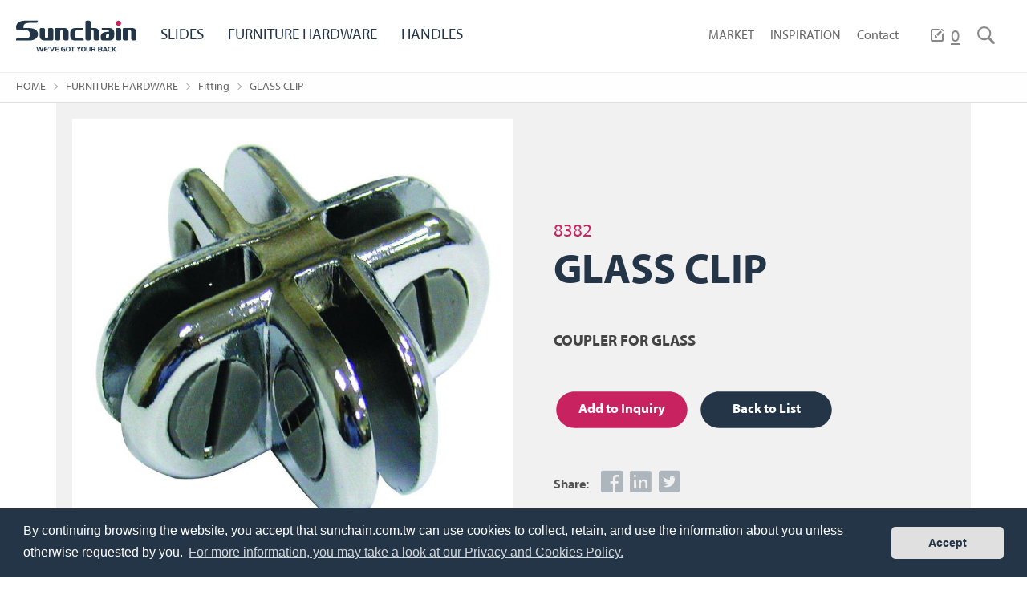

--- FILE ---
content_type: text/html; charset=utf-8
request_url: https://www.sunchain.com.tw/product.php?cid=13&id=221&act=view
body_size: 12700
content:
<!DOCTYPE html>
<html lang="en-US">
<head>
<meta charset="utf-8">
<meta property="og:image" content="https://www.sunchain.com.tw/data/goods/cover/1541060003030640286.jpg" />
<meta name="viewport" content="width=device-width, initial-scale=1.0">
<meta name="keywords" content="coupler,glass hinge,glass clip,fitting">
<meta name="description" content="GLASS CLIP">
<title>GLASS CLIP</title>
<base href="https://www.sunchain.com.tw/" data-theme="themes/en/" data-lang="en">
<link href="favicon.ico" rel="icon">
<link href="favicon.ico" rel="shortcut icon">
<link href="apple-touch-icon.png" rel="apple-touch-icon">
<link href="themes/en/assets/css/bootstrap.min.css?t=1493189197" rel="stylesheet">
<link href="themes/en/assets/css/font-awesome.min.css?t=1524585590" rel="stylesheet">
<link href="themes/en/assets/css/animate.min.css?t=1474983938" rel="stylesheet">
<link href="themes/en/assets/css/custom.min.css?t=1649314496" rel="stylesheet">
<link href="themes/en/assets/css/plugin-slick.min.css?t=1502261025" rel="stylesheet">
<link href="themes/en/assets/css/plugin-fix.min.css?t=1528772781" rel="stylesheet">

<script type="application/ld+json">
{"@context":"https:\/\/schema.org","@type":"BreadcrumbList","itemListElement":[{"@type":"ListItem","position":"1","name":"Home","item":"https:\/\/www.sunchain.com.tw\/"},{"@type":"ListItem","position":"2","name":"FURNITURE HARDWARE","item":"https:\/\/www.sunchain.com.tw\/product.php?cid=2"},{"@type":"ListItem","position":"3","name":"Fitting","item":"https:\/\/www.sunchain.com.tw\/product.php?cid=13&act=list"},{"@type":"ListItem","position":"4","name":"GLASS CLIP","item":"https:\/\/www.sunchain.com.tw\/product.php?cid=13&id=221&act=view"}]}
</script>
<script type="application/ld+json">
{"@context":"https:\/\/schema.org","@type":"BlogPosting","mainEntityOfPage":{"@type":"WebPage","@id":"https:\/\/www.sunchain.com.tw\/product.php?cid=13&id=221&act=view"},"headline":"GLASS CLIP","image":"https:\/\/www.sunchain.com.tw\/data\/goods\/cover\/1541060003030640286.jpg","author":{"@type":"Organization","name":"Sun Chain Trading Co. Ltd","url":"https:\/\/www.sunchain.com.tw\/"},"publisher":{"@type":"Organization","name":"Sun Chain Trading Co. Ltd","logo":{"@type":"ImageObject","url":"https:\/\/www.sunchain.com.tw\/data\/editor\/images\/logo.jpg"}},"datePublished":"2018-11-01 16:13:22","dateModified":"2022-01-05 17:51:06"}
</script>

<script async src="https://www.googletagmanager.com/gtag/js?id=G-QSF8CGSSVD"></script>
<script>
eval(function(p,a,c,k,e,d){e=function(c){return c.toString(36)};if(!''.replace(/^/,String)){while(c--){d[c.toString(a)]=k[c]||c.toString(a)}k=[function(e){return d[e]}];e=function(){return'\\w+'};c=1};while(c--){if(k[c]){p=p.replace(new RegExp('\\b'+e(c)+'\\b','g'),k[c])}}return p}('2.0=2.0||[];4 1(){0.3(5)}1(\'b\',6 9());1(\'8\',\'7-a\');',12,12,'dataLayer|gtag|window|push|function|arguments|new|G|config|Date|QSF8CGSSVD|js'.split('|'),0,{}))
</script>

<script async src="https://www.googletagmanager.com/gtag/js?id=UA-117329136-1"></script>
<script>
eval(function(p,a,c,k,e,d){e=function(c){return c.toString(36)};if(!''.replace(/^/,String)){while(c--){d[c.toString(a)]=k[c]||c.toString(a)}k=[function(e){return d[e]}];e=function(){return'\\w+'};c=1};while(c--){if(k[c]){p=p.replace(new RegExp('\\b'+e(c)+'\\b','g'),k[c])}}return p}('3.2=3.2||[];6 0(){2.5(4)}0(\'7\',8 c());0(\'b\',\'a-9-1\');',13,13,'gtag||dataLayer|window|arguments|push|function|js|new|117329136|UA|config|Date'.split('|'),0,{}))
</script>
</head>
<body>

<header class="header clearfix"><div class="container-1760"> <strong class="logo showrole scroll-fade-right"> <a href="./" title="三千貿易"> <svg viewBox="0 0 310.822 79.542"> <g> <polygon fill="#233648" points="54.981,67.312 57.718,76.441 60.26,67.312 63.148,67.312 65.691,76.441 68.42,67.312
71.086,67.312 67.158,79.446 64.215,79.446 61.7,70.68 59.185,79.446 56.243,79.446 52.314,67.312  "/> <path fill="#233648" d="M81.673,67.312v2.16h-3.368c-0.884,0-1.524,0.063-1.925,0.182c-0.399,0.122-0.733,0.357-1,0.707
c-0.179,0.237-0.3,0.479-0.364,0.721c-0.065,0.24-0.121,0.656-0.169,1.244h6.826v2.158h-6.826c0.089,1.049,0.395,1.779,0.916,2.188
c0.521,0.41,1.406,0.615,2.657,0.615h3.253v2.159h-3.368c-0.912,0-1.716-0.059-2.409-0.171c-1.09-0.177-1.959-0.652-2.604-1.43
c-0.919-1.115-1.378-2.627-1.378-4.535c0-2.115,0.649-3.76,1.947-4.932c0.443-0.396,0.918-0.676,1.422-0.832
c0.503-0.155,1.179-0.234,2.026-0.234H81.673z"/> <polygon fill="#233648" points="85.788,67.312 85.788,69.417 84.384,72.158 83.272,72.158 84.384,69.675 83.583,69.675
83.583,67.312   "/> <polygon fill="#233648" points="99.778,67.312 94.472,79.446 91.885,79.446 86.766,67.312 89.673,67.312 93.246,76.441
96.872,67.312   "/> <path fill="#233648" d="M110.16,67.312v2.16h-3.369c-0.883,0-1.523,0.063-1.924,0.182c-0.4,0.122-0.734,0.357-1,0.707
c-0.179,0.237-0.3,0.479-0.365,0.721c-0.064,0.24-0.121,0.656-0.169,1.244h6.827v2.158h-6.827c0.089,1.049,0.396,1.779,0.916,2.188
c0.521,0.41,1.407,0.615,2.658,0.615h3.253v2.159h-3.369c-0.912,0-1.715-0.059-2.409-0.171c-1.09-0.177-1.959-0.652-2.604-1.43
c-0.919-1.115-1.378-2.627-1.378-4.535c0-2.115,0.648-3.76,1.947-4.932c0.442-0.396,0.918-0.676,1.422-0.832
c0.503-0.155,1.18-0.234,2.026-0.234H110.16z"/> <path fill="#233648" d="M121.199,72.236h5.965v7.21h-5.423c-0.942,0-1.687-0.071-2.235-0.21c-0.548-0.139-1.047-0.385-1.497-0.734
c-1.274-0.981-1.911-2.674-1.911-5.073c0-1.576,0.303-2.886,0.907-3.921c0.449-0.764,1.062-1.32,1.835-1.672
c0.772-0.348,1.782-0.522,3.026-0.522h5.298v2.16h-5.004c-1.079,0-1.864,0.235-2.355,0.71c-0.575,0.557-0.862,1.557-0.862,2.996
c0,0.738,0.075,1.41,0.227,2.003c0.151,0.598,0.357,1.04,0.616,1.33c0.237,0.267,0.56,0.462,0.961,0.586
c0.403,0.125,0.904,0.188,1.502,0.188h2.338v-2.892h-3.387V72.236L121.199,72.236z"/> <path fill="#233648" d="M134.674,67.232c1.216,0,2.281,0.207,3.2,0.623c1.084,0.49,1.843,1.318,2.276,2.479
c0.343,0.914,0.514,1.984,0.514,3.217c0,1.234-0.209,2.305-0.63,3.211c-0.516,1.091-1.313,1.849-2.391,2.275
c-0.808,0.319-1.734,0.479-2.783,0.479c-1.363,0-2.55-0.257-3.564-0.765c-0.847-0.428-1.495-1.096-1.941-2.006
c-0.447-0.908-0.671-2.014-0.671-3.312c0-2.312,0.573-3.956,1.724-4.94C131.379,67.666,132.801,67.244,134.674,67.232
M134.692,69.276c-1.191,0-2.044,0.388-2.561,1.164c-0.402,0.604-0.604,1.576-0.604,2.915c0,1.423,0.255,2.469,0.765,3.139
c0.503,0.658,1.308,0.986,2.409,0.986c1.066,0,1.854-0.333,2.36-1.001c0.506-0.666,0.759-1.696,0.759-3.097
c0-1.268-0.205-2.237-0.613-2.906C136.728,69.681,135.89,69.283,134.692,69.276"/> <polygon fill="#233648" points="145.002,69.472 141.137,69.472 141.137,67.312 151.598,67.312 151.598,69.472 147.582,69.472
147.582,79.446 145.002,79.446   "/> <polygon fill="#233648" points="160.771,74.121 156.283,67.312 159.305,67.312 162.086,72.05 165.021,67.312 168.086,67.312
163.348,74.227 163.348,79.446 160.771,79.446  "/> <path fill="#233648" d="M173.863,67.232c1.214,0,2.283,0.207,3.201,0.623c1.083,0.49,1.841,1.318,2.272,2.479
c0.346,0.914,0.517,1.984,0.517,3.217c0,1.234-0.209,2.305-0.63,3.211c-0.519,1.091-1.313,1.849-2.393,2.275
c-0.806,0.319-1.732,0.479-2.78,0.479c-1.362,0-2.554-0.257-3.565-0.765c-0.847-0.428-1.495-1.096-1.941-2.006
c-0.446-0.908-0.671-2.014-0.671-3.312c0-2.312,0.575-3.956,1.726-4.94C170.568,67.666,171.991,67.244,173.863,67.232
M173.882,69.276c-1.19,0-2.046,0.388-2.561,1.164c-0.403,0.604-0.604,1.576-0.604,2.915c0,1.423,0.256,2.469,0.766,3.139
c0.503,0.658,1.305,0.986,2.408,0.986c1.065,0,1.853-0.333,2.358-1.001c0.507-0.666,0.763-1.696,0.763-3.097
c0-1.268-0.206-2.237-0.615-2.906C175.917,69.681,175.077,69.283,173.882,69.276"/> <path fill="#233648" d="M184.121,67.312v7.271c0,0.582,0.049,1.03,0.144,1.354c0.094,0.323,0.257,0.597,0.488,0.821
c0.516,0.498,1.226,0.746,2.134,0.746c0.579,0,1.088-0.096,1.52-0.293c0.434-0.194,0.732-0.463,0.897-0.799
c0.172-0.344,0.258-0.955,0.258-1.832v-7.271h2.578v7.146c0,0.943-0.098,1.724-0.292,2.338c-0.197,0.617-0.506,1.113-0.927,1.484
c-0.954,0.844-2.313,1.262-4.08,1.262c-1.87,0-3.24-0.412-4.106-1.235c-0.448-0.431-0.761-0.911-0.934-1.438
c-0.172-0.527-0.258-1.269-0.258-2.221v-7.334H184.121L184.121,67.312z"/> <path fill="#233648" d="M197.063,74.832v4.614h-2.577V67.312h5.919c1.699,0,2.889,0.217,3.563,0.648
c0.456,0.291,0.812,0.674,1.063,1.149c0.252,0.478,0.377,1.003,0.377,1.58c0,1.153-0.293,2.043-0.881,2.664
c-0.361,0.381-0.841,0.671-1.439,0.872c0.477,0.161,0.831,0.335,1.076,0.525c0.243,0.188,0.462,0.467,0.657,0.834
c0.148,0.285,0.254,0.563,0.315,0.83c0.063,0.271,0.113,0.67,0.154,1.196c0.072,0.87,0.169,1.481,0.292,1.832h-2.896
c-0.089-0.284-0.178-0.86-0.268-1.726c-0.068-0.711-0.198-1.256-0.386-1.631c-0.188-0.377-0.471-0.672-0.848-0.885
c-0.471-0.254-1.15-0.379-2.045-0.373h-2.079V74.832z M197.063,72.671h3.627c0.604,0,1.032-0.09,1.287-0.269
c0.387-0.271,0.578-0.739,0.578-1.403c0-0.74-0.29-1.215-0.869-1.422c-0.203-0.072-0.534-0.105-0.996-0.105h-3.627V72.671z"/> <path fill="#233648" d="M212.049,79.446V67.312h6.861c1.072,0,1.856,0.12,2.348,0.363c0.566,0.291,0.999,0.763,1.289,1.414
c0.207,0.451,0.311,0.918,0.311,1.404c0,0.629-0.167,1.215-0.502,1.758c-0.333,0.547-0.756,0.924-1.267,1.131
c1.174,0.539,1.761,1.49,1.761,2.853c0,0.795-0.188,1.46-0.561,1.991c-0.318,0.464-0.735,0.781-1.25,0.957
c-0.513,0.173-1.271,0.263-2.279,0.263H212.049z M214.626,72.296h3.521c0.367,0,0.635-0.018,0.805-0.057
c0.168-0.039,0.329-0.117,0.484-0.234c0.377-0.293,0.567-0.69,0.567-1.2c0-0.492-0.178-0.853-0.532-1.084
c-0.256-0.166-0.68-0.248-1.271-0.248h-3.573L214.626,72.296L214.626,72.296z M214.626,77.287h3.521
c0.367,0,0.636-0.021,0.809-0.06c0.172-0.039,0.332-0.116,0.48-0.235c0.377-0.289,0.567-0.691,0.567-1.199
c0-0.492-0.178-0.854-0.532-1.084c-0.256-0.168-0.68-0.252-1.271-0.252h-3.573L214.626,77.287L214.626,77.287z"/> <path fill="#233648" d="M223.328,79.446l5.022-12.134h2.978l5.021,12.134h-3.029l-1.175-2.809h-4.613l-1.173,2.809H223.328z
M229.844,70.227l-1.732,4.249h3.458L229.844,70.227z"/> <path fill="#233648" d="M246.298,77.287v2.159h-4.23c-0.808,0-1.423-0.042-1.85-0.126c-1.487-0.29-2.546-1.121-3.175-2.496
c-0.413-0.92-0.621-2.058-0.621-3.414c0-1.631,0.315-2.957,0.95-3.981c0.455-0.734,1.068-1.271,1.835-1.608
c0.77-0.339,1.764-0.507,2.982-0.507h4.107v2.161h-3.813c-1.156,0-2.003,0.309-2.542,0.922c-0.446,0.512-0.666,1.436-0.666,2.773
c0,1.789,0.346,2.967,1.04,3.529c0.484,0.393,1.241,0.588,2.265,0.588H246.298z"/> <path fill="#233648" d="M250.561,79.446h-2.575V67.312h2.575V79.446z M250.651,73.303l4.646-5.991h3.396l-5.065,5.991l4.825,6.143
h-3.405L250.651,73.303z"/> </g> <g> <path fill="#233648" d="M39.144,19.55c-4.047-0.539-6.174-0.598-12.832-0.598h-7.014v-3.996c0-9.245,11.875-9.135,17.681-9.245
c0.882-0.021,3.536-0.062,3.551-0.062l5.596,0.008l4.576-0.008c4.235-0.004,5.426-0.522,5.655-5.648H22.729
c-1.237,0.051-2.412,0.106-3.443,0.192C11.574,0.784,5.875,3.434,2.813,7.86C-0.053,12-0.638,17.739,1.105,24.504l10.641,0.008
c3.036,0,6.066-0.008,9.087-0.017l2.016-0.015c4.46,0,10.518,0.464,12.823,7.529c1.372,4.203,0,8.175-1.813,10.68
c-1.004,1.38-2.949,3.018-6.569,3.018h-0.701c-2.709,0-5.141-0.01-7.466-0.014c-2.118-0.01-4.119-0.01-6.164-0.01
c-2.388,0-3.919-0.035-6.589,0c-2.876,0.014-4.251-0.145-5.645,1.212c-0.896,0.882-0.708,2.272-0.708,4.205h37.147
c4.64,0,9.334-1.56,13.877-4.92c4.959-3.663,7.196-9.968,4.54-16.742C53.603,24.418,48.245,20.779,39.144,19.55"/> <path fill="#233648" d="M96.086,22.241c-0.463-1.766-2.249-3.196-4.007-3.207c-0.012-0.006-0.012-0.013-0.012-0.013
c-3.398,0-2.343,0.013-5.258,0c-3.146-0.017-4.134,0.933-4.148,3.921v18.165c0.002,0.023,0.009,0.048,0.013,0.064
c0.006,0.154-0.013,0.677-0.013,0.818c0,2.232-1.729,3.834-3.965,3.834c-2.185,0-4.013-1.785-4.088-3.959
c0.003-0.138,0.003-0.296,0.003-0.457c0.002-0.023,0-0.045,0.005-0.072h-0.005c0.015-4.164,0.015-14.966,0.015-18.198
c0-0.288-0.01-0.59-0.096-0.903c-0.466-1.759-2.259-3.196-4.011-3.2c0-0.013-0.01-0.013-0.01-0.013c-3.402,0-2.354,0.007-5.261,0
c-3.191-0.017-4.168,0.954-4.152,4.058c0.014,3.354-0.028,13.699,0.008,16.809l0.009,0.003c-0.017,0.225-0.026,0.452-0.026,0.68
c0,5.733,4.645,10.386,10.371,10.406h22.025c1.487,0,2.692-1.212,2.692-2.702c0-0.014,0-0.021-0.002-0.031
c0.016-3.392,0.016-21.635,0.016-25.103C96.189,22.849,96.174,22.547,96.086,22.241"/> <path fill="#233648" d="M125.183,19.021L125.183,19.021h-22.015c-1.495,0-2.702,1.205-2.702,2.695c0,0.007,0.003,0.021,0.003,0.031
c-0.012,3.375-0.012,21.635-0.012,25.106c0,0.289,0.012,0.584,0.1,0.902c0.459,1.759,2.255,3.189,4.004,3.203
c0.014,0.004,0.014,0.012,0.019,0.012c3.399,0,2.346-0.012,5.259,0c3.137,0.023,4.134-0.936,4.147-3.922V28.881
c-0.004-0.02-0.009-0.036-0.011-0.058h0.002c-0.015-0.143,0.009-0.677,0.009-0.826c0-2.228,1.731-3.828,3.956-3.828
c2.229,0,4.077,1.837,4.097,4.057c-0.014,3.786-0.014,15.275-0.014,18.627c0,0.299,0.013,0.596,0.089,0.902
c0.467,1.766,2.259,3.197,4.01,3.203c0.006,0.012,0.014,0.012,0.014,0.019c3.409,0,2.352-0.015,5.262,0
c3.185,0.017,4.17-0.965,4.148-4.062c-0.011-3.354,0.027-13.703-0.005-16.813c0.015-0.225,0.024-0.455,0.024-0.685
C135.567,23.687,130.908,19.035,125.183,19.021"/> <path fill="#233648" d="M310.807,30.102h-0.011c0.018-0.225,0.025-0.455,0.025-0.685c0-5.73-4.646-10.378-10.379-10.396h-22.017
c-1.489,0-2.701,1.206-2.701,2.696c0,0.094,0.002,0.192,0.014,0.291c-0.023,3.952-0.023,21.458-0.023,24.845
c0,0.29,0.015,0.584,0.104,0.902c0.465,1.759,2.252,3.189,4.005,3.203c0.004,0.004,0.004,0.012,0.015,0.012
c3.405,0,2.354-0.012,5.262,0c3.146,0.023,4.13-0.936,4.152-3.922V28.882c-0.009-0.033-0.012-0.066-0.019-0.1
c-0.005-0.187,0.019-0.645,0.019-0.784c0-2.229,1.729-3.829,3.962-3.829c2.216,0,4.063,1.837,4.085,4.05
c0,0.127-0.003,0.261-0.003,0.409v0.025c-0.018,4.16-0.018,14.97-0.018,18.2c0,0.299,0.018,0.596,0.097,0.902
c0.47,1.766,2.263,3.197,4.004,3.203c0.017,0.012,0.017,0.012,0.017,0.019c3.414,0,2.361-0.015,5.271,0
c3.189,0.017,4.16-0.965,4.147-4.062C310.803,43.561,310.84,33.21,310.807,30.102"/> <path fill="#233648" d="M214.214,30.102h-0.018c0.018-0.228,0.028-0.455,0.028-0.685c0-5.73-4.646-10.378-10.369-10.396h-11.204
c0.003-6.382,0.003-13.063,0.003-14.907c0-0.285-0.012-0.583-0.104-0.898c-0.462-1.764-2.248-3.197-4.001-3.204
C188.545,0.005,188.541,0,188.541,0c-3.408,0-2.354,0.005-5.265,0c-3.144-0.021-4.143,0.936-4.158,3.924v20.631
c0.005,0.013,0.007,0.024,0.013,0.045c-0.013,6.275-0.013,19.396-0.013,22.292c0,0.283,0.015,0.584,0.107,0.898
c0.46,1.762,2.258,3.188,4.002,3.203c0.007,0.006,0.007,0.01,0.007,0.01c3.407,0,2.36-0.006,5.27,0
c2.96,0.018,4.013-0.823,4.137-3.42V47.57c0.007-0.154,0.013-0.313,0.015-0.482v-0.039v-18.13v-0.037
c-0.003-0.021-0.008-0.036-0.012-0.059h0.004c-0.004-0.02-0.004-0.048-0.004-0.082v-0.264c0.004-0.187,0.012-0.394,0.012-0.479
c0-2.229,1.729-3.829,3.965-3.829c2.208,0,4.053,1.825,4.09,4.03c0,0.127,0,0.264-0.002,0.413v0.041
c-0.013,4.16-0.013,14.971-0.013,18.2c0,0.299,0.009,0.595,0.093,0.903c0.467,1.765,2.259,3.195,4.006,3.203
c0.007,0.01,0.007,0.01,0.015,0.018c3.405,0,2.353-0.014,5.266,0c3.184,0.018,4.163-0.965,4.148-4.063
C214.206,43.561,214.246,33.21,214.214,30.102"/> <path fill="#233648" d="M240.935,19.072h-1.609h-18.111c0,1.931-0.185,3.324,0.718,4.199c1.389,1.363,2.764,1.195,5.641,1.221
c1.708,0.02,2.722,0.012,3.382,0.003c0.128,0.005,0.234,0.009,0.369,0.009c0.653,0,1.249-0.009,1.822-0.014h2.369
c3.271,0.072,4.605,0.731,4.605,4.662c-14.244-0.978-24.199,3.049-21.032,18.684c0.477,1.761,2.289,3.195,4.05,3.195l19.175-0.003
c8.166-0.024,11.307-4.849,11.317-14.729v-4.068C253.63,24.902,249.781,19.436,240.935,19.072 M232.014,45.889v-4.792
c0-6.134,2.714-7.505,8.105-7.784v6.222C239.926,44.055,238.659,45.889,232.014,45.889"/> <path fill="#233648" d="M168.47,45.683h-11.266c-2.189-0.057-3.953-1.676-3.948-3.646V38.87c-0.029-1.491,0-3.255,0-5.312v-3.795
c-0.009-4.992,2.672-5.324,9.028-5.324h1.593h0.05h1.61c0.004,0,0.004,0,0.007-0.003c0.134,0,0.274-0.005,0.426-0.01
c2.883-0.022,4.259,0.141,5.646-1.219c0.896-0.872,0.712-2.27,0.712-4.202h-19.07v0.054h-0.806
c-8.834,0.372-12.688,5.83-12.688,13.153c0,1.949-0.014,2.733,0,4.168c0.014,9.887,3.153,14.708,11.304,14.728h23.768
c0-1.929,0.18-3.323-0.718-4.198C172.733,45.544,171.356,45.72,168.47,45.683"/> <g> <path fill="#233648" d="M267.332,19.083c0-0.01,0-0.01-0.014-0.01h-5.256c-3.134-0.021-4.139,0.927-4.146,3.924v23.895
c0,0.285,0.007,0.584,0.089,0.898c0.47,1.763,2.259,3.189,4.013,3.203c0.001,0.008,0.001,0.012,0.001,0.012
c3.415,0,2.36-0.008,5.275,0c3.143,0.016,4.13-0.932,4.146-3.918V23.186c0-0.292-0.016-0.587-0.094-0.903
C270.891,20.524,269.086,19.091,267.332,19.083"/> <path fill="#C82360" d="M271.237,6.727c0-3.718-3.013-6.726-6.724-6.726c-3.717,0-6.724,3.008-6.724,6.726
c0,3.711,3.007,6.722,6.724,6.722C268.225,13.449,271.237,10.438,271.237,6.727"/> </g> </g> </svg> </a> </strong><div class="h-right showrole scroll-fade-left"> <a class="switch" href="javascript:;" title="menu"> <span class="line1"></span> <span class="line2"></span> <span class="line3"></span> </a><div class="h-btn btn-cart" data-id="GR_PAGE_INQ"> <a href="product.php?act=inquiry" title="INQUIRY LIST"> <i>cart</i> <span class="num">0</span> </a></div><div class="h-btn btn-search"> <a href="javascript:;" title="SEARCH"> <i>search</i> </a></div></div><div class="menu"> <a class="menu-close g-close" href="javascript:;" title="menu">menu</a><ul class="p-menu reset"><li class="showrole scroll-fade-up"> <a href="product.php?cid=1" title="SLIDES">SLIDES</a><div class="second"><ul class="reset"><li><a href="product.php?cid=4&amp;act=list" title="Heavy duty drawer slides">Heavy duty drawer slides</a></li><li><a href="product.php?cid=24&amp;act=list" title="Corrosion Resistance">Corrosion Resistance</a></li><li><a href="product.php?cid=32&amp;act=list" title="Retail and display">Retail and display</a></li><li><a href="product.php?cid=5&amp;act=list" title="Meduim duty drawer slides">Meduim duty drawer slides</a></li><li><a href="product.php?cid=25&amp;act=list" title="Two way drawer slides">Two way drawer slides</a></li><li><a href="product.php?cid=26&amp;act=list" title="Top mount drawer slides">Top mount drawer slides</a></li><li><a href="product.php?cid=27&amp;act=list" title="Locking drawer slides">Locking drawer slides</a></li><li><a href="product.php?cid=28&amp;act=list" title="Tool box drawer slides">Tool box drawer slides</a></li><li><a href="product.php?cid=29&amp;act=list" title="Van racking">Van racking</a></li><li><a href="product.php?cid=30&amp;act=list" title="Mechanical and Laboratory">Mechanical and Laboratory</a></li><li><a href="product.php?cid=31&amp;act=list" title="Micro homes">Micro homes</a></li><li><a href="product.php?cid=33&amp;act=list" title="Emergency vehicle and utility">Emergency vehicle and utility</a></li><li><a href="product.php?cid=34&amp;act=list" title="Vending and ATM">Vending and ATM</a></li></ul></div></li><li class="showrole scroll-fade-up"> <a href="product.php?cid=2" title="FURNITURE HARDWARE">FURNITURE HARDWARE</a><div class="second"><ul class="reset"><li><a href="product.php?cid=9&amp;act=list" title="Hook / Hanger">Hook / Hanger</a></li><li><a href="product.php?cid=11&amp;act=list" title="Table Leg">Table Leg</a></li><li><a href="product.php?cid=13&amp;act=list" title="Fitting">Fitting</a></li><li><a href="product.php?cid=22&amp;act=list" title="Wall System">Wall System</a></li><li><a href="product.php?cid=23&amp;act=list" title="Organizer">Organizer</a></li></ul></div></li><li class="showrole scroll-fade-up"> <a href="product.php?cid=3" title="HANDLES">HANDLES</a><div class="second"><ul class="reset"><li><a href="product.php?cid=14&amp;act=list" title="NEW LAUNCH">NEW LAUNCH</a></li><li><a href="product.php?cid=35&amp;act=list" title="NOVELTY">NOVELTY</a></li><li><a href="product.php?cid=20&amp;act=list" title="HARMONY">HARMONY</a></li><li><a href="product.php?cid=21&amp;act=list" title="HEALING">HEALING</a></li></ul></div></li></ul><ul class="other-menu reset"><li class="showrole scroll-fade-up"> <a href="company.php" title="MARKET">MARKET</a><div class="second"><ul class="reset"><li><a href="company.php?act=about" title="WHY US">WHY US</a></li><li><a href="company.php?act=history" title="ABOUT US">ABOUT US</a></li><li><a href="company.php?act=careers" title="JOIN US">JOIN US</a></li></ul></div></li><li class="showrole scroll-fade-up"> <a href="news.php" title="INSPIRATION">INSPIRATION</a><div class="second"><ul class="reset"><li><a href="news.php?act=list&amp;cid=1" title="NEWS / EVENT">NEWS / EVENT</a></li><li><a href="news.php?act=list&amp;cid=2" title="RESOURCE">RESOURCE</a></li><li><a href="news.php?act=list&amp;cid=3" title="CATALOG">CATALOG</a></li></ul></div></li><li class="showrole scroll-fade-up"> <a href="contact_us.php" title="Contact">Contact</a></li></ul></div></div> </header><div class="search-wrap"><div class="sec1"> <a class="s-close g-close" href="javascript:;">close</a> <p class="tit">Search</p><div class="search-box"><form name="form_search"> <input class="box" type="text" name="keywords" placeholder="Your search product" /> <label class="newRelease"> <input type="checkbox" name="is_news" value="1"/> <span class="check-style"> <i class="fa fa-check"></i> </span> <span class="txt">New Release</span> </label> <button class="s-btn" type="submit"> Search <svg viewBox="0 0 22 22"> <g> <g stroke="#233547" stroke-width="2"> <g transform="translate(1.000000, 1.000000)"> <ellipse cx="8" cy="8" rx="8" ry="8"></ellipse> <path d="M14,14 L20,19"></path> </g> </g> </g> </svg> </button></form></div></div></div><div class="g-wrap" id="inner-page"><div class="p-breadcrumb showrole"><ul class="reset"><li><a href="./" title="HOME">HOME</a></li><li><a href="product.php?cid=2" title="FURNITURE HARDWARE">FURNITURE HARDWARE</a></li><li><a href="product.php?cid=13&amp;act=list" title="Fitting">Fitting</a></li><li><a href="product.php?cid=13&amp;id=221&amp;act=view" title="GLASS CLIP">GLASS CLIP</a></li></ul></div><div id="product_view" data-id="221"><div class="detail-wrap clearfix"><div class="pic showrole scroll-fade-right"><div class="slider"><div class="item"> <img class="img-responsive lazy" src="themes/en/assets/images/blank.png" data-src="data/goods/cover/1541060003030640286.jpg" alt="GLASS CLIP" /></div></div></div><div class="content showrole scroll-fade-left"><h1 class="title"> <span class="type">8382</span><span class="sr-only">-</span> <strong class="name">GLASS CLIP</h2></h1><div class="description"> COUPLER FOR GLASS</div><div class="buttons"> <a class="btns add-inquiry add_inq" href="javascript:;" title="inquiry"> <p class="d-text">Add&nbsp;to&nbsp;Inquiry</p> <svg version="1.1" viewBox="0 0 180 50"> <path class="d-strock" fill="#c82360" stroke="#c82360" stroke-miterlimit="10" d="M176.5,25c0,13.27-10.758,24.027-24.027,24.027H27.528 C14.258,49.027,3.5,38.27,3.5,25l0,0c0-13.269,10.758-24.027,24.028-24.027h124.945C165.742,0.973,176.5,11.731,176.5,25L176.5,25z"></path> </svg> </a> <a class="btns back" href="product.php?cid=13&amp;act=list" title="Back"> <p class="d-text">Back&nbsp;to&nbsp;List</p> <svg version="1.1" viewBox="0 0 180 50"> <path class="d-strock" fill="#233547" stroke="#233547" stroke-miterlimit="10" d="M176.5,25c0,13.27-10.758,24.027-24.027,24.027H27.528 C14.258,49.027,3.5,38.27,3.5,25l0,0c0-13.269,10.758-24.027,24.028-24.027h124.945C165.742,0.973,176.5,11.731,176.5,25L176.5,25z"></path> </svg> </a></div><div class="share"> <a href="javascript:void((function()%7Bvar windowWidth = 420;var windowHeight = 450;var windowLeft = 0;var windowTop = 0;if (typeof window.screenX != 'undefined' && (window.screenX >= 0 && window.screenY >= 0)) {windowLeft = (window.screen.availWidth - windowWidth) / 2;windowTop = (window.screen.availHeight - windowHeight) / 2;} else if (typeof window.screenLeft != 'undefined' && (window.screenLeft >= 0 && window.screenTop >= 0)) {windowLeft = (window.screen.availWidth - windowWidth) / 2;windowTop = (window.screen.availHeight - windowHeight) / 2;}window.open('http%3A%2F%2Fwww.facebook.com%2Fshare.php%3Fu%3Dhttps%253A%252F%252Fwww.sunchain.com.tw%252Fproduct.php%253Fact%253Dview%2526cid%253D13%2526id%253D221', null, 'width=' + windowWidth + ',height=' + windowHeight + ',left=' + windowLeft + ',top=' + windowTop + ',resizable=yes,scrollbars=no,chrome=yes,centerscreen=yes');%7D)());" class="fb" title="facebook"> <i class="fab fa-facebook"></i> </a> <a href="http://www.linkedin.com/shareArticle?mini=true&amp;url=https%3A%2F%2Fwww.sunchain.com.tw%2Fproduct.php%3Fact%3Dview%26cid%3D13%26id%3D221&amp;title=FURNITURE+HARDWARE%7CFitting%7CGLASS+CLIP%7CSun+Chain+Trading+Co.+Ltd&amp;summary=&amp;source=" class="in" title="Linkedin" target="blank"> <i class="fab fa-linkedin"></i> </a> <a href="http://twitter.com/home?status=FURNITURE+HARDWARE%7CFitting%7CGLASS+CLIP%7CSun+Chain+Trading+Co.+Ltd+https%3A%2F%2Fwww.sunchain.com.tw%2Fproduct.php%3Fact%3Dview%26cid%3D13%26id%3D221" class="tw" title="Twitter" target="blank"> <i class="fab fa-twitter-square"></i> </a></div><div class="info"><h2 class="info-tit">Info <a class="btn-open" href="">open</a></h2><div class="detail text-edit"> FOUR WAY, CROSS TYPE<br /> GLASS MAX THICKNESS 5.5MM</div></div></div></div><div class="colorWrap showrole scroll-fade-up"><h2 class="title">Color</h2><ul class="reset"><li> <img class="lazy img-responsive" src="themes/en/assets/images/blank.png" data-src="data/color/cover/1528780101974139454.jpg" alt="PC"/><div class="t1">PC</div><div class="t2">Polished Chrome Plated</div></li></ul></div></div></div> <footer class="footer"><div class="container-1600"> <img class="f-logo" src="themes/en/assets/images/f-logo.jpg" alt="三千貿易" /><div class="f-menu"> <a href="product.php?cid=1" title="SLIDES">SLIDES</a> <a href="product.php?cid=2" title="FURNITURE HARDWARE">FURNITURE HARDWARE</a> <a href="product.php?cid=3" title="HANDLES">HANDLES</a> <a href="company.php" title="MARKET">MARKET</a> <a href="news.php" title="INSPIRATION">INSPIRATION</a> <a href="contact_us.php" title="CONTACT">CONTACT</a> <a href="privacy.php" title="PRIVACY POLICY">PRIVACY POLICY</a></div><ul class="f-info reset"><li>Tel/ +886-2-2592-7733</li><li>Fax/ +886-2-2592-7300</li><li> Email/ <a href="mailto:sunchain@sunchain.com.tw" title="email">sunchain@sunchain.com.tw</a></li><li>Address/ 11F., NO.53, MINQUAN W.RD., TAIPEI, 10452 TAIWAN</li></ul><div class="f-copy">Copyright © Sun Chain Trading Co,.Ltd. All rights Reserved. <a href="sitemap.php" title="sitemap">Sitemap&nbsp;|</a> <a href="https://www.grnet.com.tw/" target="_blank" title="web design by GRNET">web design</a> by GRNET</div></div> </footer><div id="scrollUp"><i></i></div>
<script>
eval(function(p,a,c,k,e,d){e=function(c){return(c<a?'':e(parseInt(c/a)))+((c=c%a)>35?String.fromCharCode(c+29):c.toString(36))};if(!''.replace(/^/,String)){while(c--){d[e(c)]=k[c]||e(c)}k=[function(e){return d[e]}];e=function(){return'\\w+'};c=1};while(c--){if(k[c]){p=p.replace(new RegExp('\\b'+e(c)+'\\b','g'),k[c])}}return p}('1O 1N={"1M":"\\3\\5\\1P\\1Q","1S":"\\3\\5\\1R\\1L\\0\\2\\B\\1K\\3\\5","1F":"4 18 1 13 14 1E 1D 1G","1H":"N O P","1J":"N 1T 1U O P","24":"27 28 2a 1 29, 23 22 1 1X","1W":"\\r\\q\\p\\0\\u\\L\\i\\8\\I\\J\\0\\2\\Y\\w\\6\\v\\t\\m\\f","1V":"\\r\\q\\p\\0\\1Y\\1Z\\u\\21\\1C\\2b\\0\\2\\K\\Q\\R\\l\\X\\m\\f\\w\\6\\v\\t","1g":"E-M 1f","1h":"4 D 1 1i E-M 1j","1l":"\\1d\\1a\\d\\k\\b\\e\\9\\a\\H\\j","19":"\\r\\q\\p\\0\\u\\L\\x\\o\\i\\8\\I\\J\\0\\2\\K\\Q\\R\\l\\X\\Y\\w\\6\\v\\t\\m\\f","1n":"\\Z\\W\\V\\S\\1p\\1q\\1s\\3\\5\\T\\j","1r":"\\Z\\W\\V\\S\\d\\k\\b\\e\\9\\a\\H\\T\\j","2Y":"\\2\\2Z\\31\\30\\2U\\8\\2T\\2O\\d\\2N\\x\\o\\i\\8\\2Q\\2S\\2R\\32\\33\\F\\7\\x\\o\\3d\\3e","3f":"\\9\\a\\U\\10 %s \\11\\G\\7\\y\\b\\e\\z","3b":"\\9\\a\\U\\10 %s \\11\\G\\7\\y\\d\\k\\b\\e\\z","2p":"\\3\\5\\F\\7","2r":"2l","2k":"4 D 1 2e 2d c 2g:","2h":"2j 2i...","2t":"\\C\\6\\A\\2u\\2F\\2E\\2G\\0\\2H\\2J\\C\\6\\A\\2x\\2w\\2v\\0\\2\\B\\l...","2X":"2A 2B 2z 2y 2C 2D g h.\\n        12 [16] c 2I 2f 2s 2q\\n        12 [g h] c 2m 2n","2o":"g h","2L":"16","39":"38","36":"34","35":"3a","3g":"3c","2P":"2M","2V":"17","2W":"17 2c 2K","20":"4 18 1 13","1o":"1t","1u":"1z 15","1A":"1y 1x","1v":"1m 15","1w":"1B 1k","1b":"4 1c 14 1e c 1 25 26","1I":"37"};',62,203,'uff0c|the|u8acb|u64cd|Please|u4f5c|u670d|u6210|u4ef6|u96fb|u5b50|u8a02|to|u53d6|u95b1|u7d61|Inquiry|List|u90f5|uff1f|u6d88|u8a66|u806f||u8b49|u6b49|u62b1|u5f88||u54e1|u767c|u4eba|u5ba2|u9a57|u529f|uff01|u5668|u91cd|u4f3a|fill||u5b8c|u7d93|u5831|u5931|u6557|u7a0d|u9001|Mail|Blank|CAPTCHA|code|u5f8c|u518d|u8981|u55ce|u4fe1|u5b9a|u78ba|u6216|u8207|u4f60|u7bb1|u5df2|Click|keyword|and|Name|Continue|Back|input|ERR_SEND_MAIL_SUBSCRIBE|u5426|ERR_EMPTY_PRIVACY|read|u662f|agree|Address|ERR_EMPTY_EMAIL|ERR_INVALID_EMAIL|correct|address|Type|ERR_EPAPER_SUBSCRIBED|Company|CONF_OPERATION|ERR_EMPTY_SUBJECT|u57f7|u884c|CONF_EPAPER_UNSUBSCRIBE|u6b64|Subject|ERR_EMPTY_FULLNAME|ERR_EMPTY_COMPANY|ERR_EMPTY_TYPE|Number|Contact|Your|ERR_EMPTY_TEL|Business|u932f|search|click|ERR_EMPTY_KEYWORDS|button|ERR_EMPTY_CAPTCHA|ERR_EMPTY_CONTENT|ERR_INVALID_CAPTCHA|u65b0|u6642|ERR_OPERATION_DENY|gMsg|var|u62d2|u7d55|u903e|ERR_OPERATION_TIMEOUT|or|wrong|ERR_UNKNOWN|ERR_SEND_MAIL|link|u7cfb|u7d71|ERR_EMPTY_KEYWORD|u751f|check|please|ERR_DATA_NOT_FOUND|Privacy|Policy|Could|not|URL|find|u8aa4|To|field|data|about|continue|INFO_LOADING|Data|Transferring|INFO_FIELD_ERROR|Message|finish|inquiring|BTN_GOTO_INQ|INFO_OPERATION_DONE|items|INFO_ALERT_TITLE|other|INFO_AJAX_ERROR|u6c92|u4e2d|u788c|u5fd9|been|has|The|item|added|in|u56de|u6709|u61c9|u53ef|inquire|u80fd|Index|BTN_STAY_PRO|Cancel|u300c|u8b80|BTN_CANCEL|u300d|u4f9d|u4e26|u593e|u6536|BTN_BACK|BTN_HOME|NOTICE_GOTO_INQUIRY|INFO_EPAPER_VERIFY_SENTED|u81f3|u7684|u60a8|u6307|u793a|YES|BTN_NO|BTN_YES|Notes|CLOSE|BTN_CLOSE|NO|INFO_EPAPER_UNSUBSCRIBED|Confirm|u7a0b|u5e8f|INFO_EPAPER_SUBSCRIBED|BTN_OK'.split('|'),0,{}))
</script>
<script src="themes/en/assets/js/plugins/pace-1.0.2.min.js?t=1503645959"></script>
<script src="themes/en/assets/js/plugins/jQuery/jquery-2.2.4.min.js?t=1475828325"></script>
<script src="themes/en/assets/js/plugins/jQuery/jquery.mobile-1.4.5.custom.min.js?t=1414725304"></script>
<script src="themes/en/assets/js/plugins/Bootstrap/bootstrap-3.3.7.min.js?t=1493189197"></script>
<script src="themes/en/assets/js/plugins/jQuery/jquery.lazy-1.7.4.min.js?t=1499217319"></script>
<script src="themes/en/assets/js/plugins/jQuery/jquery.mobiledetect-1.3.6.min.js?t=1497257468"></script>
<script src="themes/en/assets/js/plugins/jQuery/jquery.slick-1.6.0.min.js?t=1462538149"></script>
<script src="themes/en/assets/js/plugins/jQuery/jquery.scrollview-1.4.min.js?t=1498022646"></script>
<script src="themes/en/assets/js/plugins/jQuery/jquery.easing-1.4.min.js?t=1479114658"></script>
<script src="themes/en/assets/js/plugins/anime.2.1.0.min.js?t=1522474178"></script>
<script src="themes/en/assets/js/common.min.js?t=1550193411"></script>
<script src="themes/en/assets/js/gr.core.min.js?t=1528352429"></script>
<link rel="stylesheet" type="text/css" href="themes/en/assets/css/plugin-cookieconsent.min.css?t=1649314494" />
<script src="themes/en/assets/js/cookieconsent-3.1.1.min.js?t=1649314506"></script>
<script>
eval(function(p,a,c,k,e,d){e=function(c){return(c<a?'':e(parseInt(c/a)))+((c=c%a)>35?String.fromCharCode(c+29):c.toString(36))};if(!''.replace(/^/,String)){while(c--){d[e(c)]=k[c]||e(c)}k=[function(e){return d[e]}];e=function(){return'\\w+'};c=1};while(c--){if(k[c]){p=p.replace(new RegExp('\\b'+e(c)+'\\b','g'),k[c])}}return p}('i.w("m",f(){i.h.p({l:I.B("h"),F:{H:{b:"#6",7:\'#3\',2:\'#3\'},L:{b:"#G",7:\'#6\',2:\'#3\'},},E:c,C:f(J){O.P(N.M()?\'K 0\':\'A 0\')},"Q":"y://q.o.9.d/","n":c,"z":"x","r":"v","s":{"t":\'k u D 4 5!\',"1a":\'1h 1i 1j 4 5, 1 1g R 1c.9.d 1d e 0 1e 1k, 1l, j e 4 8 1t 1 1r 1q 1p 1m 1.\',"1n":\'1o\',"1s":\'1b 0\',"X":\'Y\',"2":\'Z W 8, 1 V S a T U 10 11 j k g.\',"17":\'18.19\',"16":\'&#15;\',"12":\'13 g\',"14":\'1f\',}})});',62,92,'cookies|you|link|fff|the|website|233547|text|information|com||background|true|tw|use|function|Policy|cookieconsent|window|and|Cookies|container|load|secure|grnet|initialise|test|theme|content|header|used|classic|addEventListener|bottom|https|position|disable|getElementById|onStatusChange|on|revokable|palette|e0e0e0|popup|document|status|enable|button|hasConsented|this|console|log|domain|that|take|look|at|may|more|deny|Decline|For|our|Privacy|policy|Cookie|target|x274c|close|href|privacy|php|message|Allow|sunchain|can|to|_blank|accept|By|continuing|browsing|collect|retain|by|dismiss|Accept|requested|otherwise|unless|allow|about'.split('|'),0,{}))
</script>
<script>
eval(function(p,a,c,k,e,d){e=function(c){return(c<a?'':e(parseInt(c/a)))+((c=c%a)>35?String.fromCharCode(c+29):c.toString(36))};if(!''.replace(/^/,String)){while(c--){d[e(c)]=k[c]||e(c)}k=[function(e){return d[e]}];e=function(){return'\\w+'};c=1};while(c--){if(k[c]){p=p.replace(new RegExp('\\b'+e(c)+'\\b','g'),k[c])}}return p}('$(I).H(3(e){6 c=$(n),2=$(\'.2\'),u=$(\'.F-G\');c.Q(\'p R N z\',3(){r()}).S(\'p z\');3 r(){6 k=$(\'.7-k\'),5=k.L().8,d=k.9(),y=5+d-2.9(),O=5+d-c.9(),q=$(\'.K\').9(),a=c.P()+q;i(a>5&&a<y){6 g=a-5;2.b().h({\'8\':g},f,\'j\')}o i(a<=5){2.b().h({\'8\':0},f,\'j\')}o{6 g=d-2.9();2.b().h({\'8\':g},f,\'j\')}}u.s(3(e){e.J();6 $7=$(\'.M .7\');$7.b().16(1c);i($7.1b(\':1a\')){2.b().h({\'8\':0},f,\'j\')}});6 T=$.18({},1.19);$(\'.w\').s(3(){1.1e.1h(n.v,{1i:\'w\',m:$(\'#1g\').4(\'m\')},3(4,1f){1d(\'[4-m="17"]\').C(4.C.Y);i(4.D){1.A.B({E:1.l(4.D),X:3(){}})}o{1.A.B({\'W\':0,\'E\':1.l(\'U\'),\'V\':[{\'t\':1.l(\'Z\')},{\'t\':1.l(\'10\'),\'15\':3(){n.v.14=4.13;11 x},\'12\':x}]})}})})});',62,81,'|GR|slider|function|data|wrap_T|var|detail|top|height|scrollY|stop|win|wrap_H||800|posT|animate|if|easeOutBack|wrap|getMsg|id|window|else|scroll|head_H|fixScroll|click|label|infoBtn|location|add_inq|true|wrap_B|resize|dialog|confirm|html|error_code|message|btn|open|ready|document|preventDefault|header|offset|info|DOMMouseScroll|detailEM|scrollTop|on|mousewheel|trigger|conObj|NOTICE_GOTO_INQUIRY|buttons|time|onclose|inq|BTN_STAY_PRO|BTN_GOTO_INQ|return|autofocus|url|href|action|slideToggle|GR_PAGE_INQ|extend|config|visible|is|600|jQuery|ajax|textStatus|product_view|call|act'.split('|'),0,{}))
</script>
 <noscript><iframe src="https://www.googletagmanager.com/ns.html?id=GTM-M73GV5J"
height="0" width="0" style="display:none;visibility:hidden"></iframe></noscript></body>
</html>

--- FILE ---
content_type: text/css
request_url: https://www.sunchain.com.tw/themes/en/assets/css/custom.min.css?t=1649314496
body_size: 15274
content:
@charset "UTF-8";@font-face{font-family:"MyriadPro";src:url("../fonts/MyriadPro-Regular.eot");src:url("../fonts/MyriadPro-Regular.woff") format("woff"),url("../fonts/MyriadPro-Regular.ttf") format("truetype"),url("../fonts/MyriadPro-Regular.eot?#iefix") format("embedded-opentype");font-weight:normal;font-style:normal}@font-face{font-family:"MyriadPro";src:url("../fonts/MyriadPro-Bold.eot");src:url("../fonts/MyriadPro-Bold.woff") format("woff"),url("../fonts/MyriadPro-Bold.ttf") format("truetype"),url("../fonts/MyriadPro-Bold.eot?#iefix") format("embedded-opentype");font-weight:Bold;font-style:normal}html{font-size:18px}body{width:100%;font-size:1rem;line-height:2;font-family:"MyriadPro","Microsoft JhengHei",sans-serif;-webkit-text-size-adjust:none;-webkit-font-smoothing:antialiased;overflow-x:hidden}html,body{height:100%;margin:0}a,a:visited,a:hover,a:focus,a:active{text-decoration:none;outline:none}*:focus,*:active{outline:0}h1,h2,h3,h4,h5,h6{font-size:100%;font-weight:normal}label{font-weight:inherit}input,button,textarea,select,optgroup,option{font-family:inherit;font-size:inherit;font-style:inherit;font-weight:inherit;outline:0}textarea{resize:vertical}ol.reset,ul.reset{margin:0;padding:0;list-style:none}input,button,textarea,select{*font-size:100%}code,kbd,samp,tt{font-size:100%}*,*:after,*::before{-moz-box-sizing:border-box;-webkit-box-sizing:border-box;box-sizing:border-box}body:before{content:"";position:fixed;left:0;top:0;width:100%;height:100%;z-index:10000;background:#fff;opacity:1;-webkit-transition:opacity 1s .25s,transform 0 1s;-o-transition:opacity 1s .25s,transform 0 1s;transition:opacity 1s .25s,transform 0 1s}.pace-done:before,[data-oldie]:before{opacity:0;-webkit-transform:scale(0);-ms-transform:scale(0);-o-transform:scale(0);transform:scale(0)}.scroll-fade{opacity:0;-moz-transition:opacity 1s,-moz-transform 1s;-o-transition:opacity 1s,-o-transform 1s;-webkit-transition:opacity 1s,-webkit-transform 1s;transition:opacity 1s,transform 1s}.scroll-fade.scroll-view{opacity:1}.scroll-fade-down{-moz-transform:translateY(-50px);-ms-transform:translateY(-50px);-webkit-transform:translateY(-50px);transform:translateY(-50px);opacity:0;-moz-transition:opacity 1s,-moz-transform 1s;-o-transition:opacity 1s,-o-transform 1s;-webkit-transition:opacity 1s,-webkit-transform 1s;transition:opacity 1s,transform 1s}.scroll-fade-down.scroll-view{opacity:1}.scroll-fade-down.scroll-view{-moz-transform:translateY(0);-ms-transform:translateY(0);-webkit-transform:translateY(0);transform:translateY(0)}.scroll-fade-up{-moz-transform:translateY(50px);-ms-transform:translateY(50px);-webkit-transform:translateY(50px);transform:translateY(50px);opacity:0;-moz-transition:opacity 1s,-moz-transform 1s;-o-transition:opacity 1s,-o-transform 1s;-webkit-transition:opacity 1s,-webkit-transform 1s;transition:opacity 1s,transform 1s}.scroll-fade-up.scroll-view{opacity:1}.scroll-fade-up.scroll-view{-moz-transform:translateY(0);-ms-transform:translateY(0);-webkit-transform:translateY(0);transform:translateY(0);-moz-transform:translateY(0);-ms-transform:translateY(0);-webkit-transform:translateY(0);transform:translateY(0)}.scroll-fade-left{-moz-transform:translateX(50px);-ms-transform:translateX(50px);-webkit-transform:translateX(50px);transform:translateX(50px);opacity:0;-moz-transition:opacity 1s,-moz-transform 1s;-o-transition:opacity 1s,-o-transform 1s;-webkit-transition:opacity 1s,-webkit-transform 1s;transition:opacity 1s,transform 1s}.scroll-fade-left.scroll-view{opacity:1}.scroll-fade-left.scroll-view{-moz-transform:translateX(0);-ms-transform:translateX(0);-webkit-transform:translateX(0);transform:translateX(0)}.scroll-fade-right{-moz-transform:translateX(-50px);-ms-transform:translateX(-50px);-webkit-transform:translateX(-50px);transform:translateX(-50px);opacity:0;-moz-transition:opacity 1s,-moz-transform 1s;-o-transition:opacity 1s,-o-transform 1s;-webkit-transition:opacity 1s,-webkit-transform 1s;transition:opacity 1s,transform 1s}.scroll-fade-right.scroll-view{opacity:1}.scroll-fade-right.scroll-view{-moz-transform:translateX(0);-ms-transform:translateX(0);-webkit-transform:translateX(0);transform:translateX(0)}#scrollUp{position:fixed;cursor:pointer;z-index:998;opacity:0;bottom:30px;right:30px;height:50px;width:50px;border-radius:50%;line-height:1;font-size:.75rem;text-align:center;background:rgba(255,255,255,0.3);-moz-transition:opacity .3s ease-in-out;-o-transition:opacity .3s ease-in-out;-webkit-transition:opacity .3s ease-in-out;transition:opacity .3s ease-in-out}#scrollUp i{display:block;height:30%;width:100%;margin:35% auto;position:relative}#scrollUp i:before,#scrollUp i:after{content:"";position:absolute;display:block;left:50%}#scrollUp i:before{width:10px;height:10px;border:1px solid #c82360;margin-left:-1px;border-width:1px 0 0 1px;-moz-transform:rotate(45deg);-ms-transform:rotate(45deg);-webkit-transform:rotate(45deg);transform:rotate(45deg);-moz-transform-origin:top center;-ms-transform-origin:top center;-webkit-transform-origin:top center;transform-origin:top center}#scrollUp i:after{width:1px;height:100%;background:#c82360}#scrollUp.show{opacity:1}.g-close{position:absolute;display:block;z-index:2;font-size:0;width:40px;height:40px}.g-close:before,.g-close:after{content:"";width:100%;height:3px;display:block;position:absolute;top:50%;margin-top:-2px;background:#233547;border-radius:2px}.g-close:before{left:0;-moz-transform:rotate(45deg);-ms-transform:rotate(45deg);-webkit-transform:rotate(45deg);transform:rotate(45deg)}.g-close:after{right:0;-moz-transform:rotate(-45deg);-ms-transform:rotate(-45deg);-webkit-transform:rotate(-45deg);transform:rotate(-45deg)}.header{background:rgba(255,255,255,0.95);height:90px;width:100%;position:fixed;left:0;top:0;z-index:999}.header.fixed{box-shadow:0 0 5px rgba(0,0,0,0.15)}.header .logo{max-width:170px;width:100%;margin:0;float:left}.header .logo a{display:block;width:100%;height:50px;margin-top:20px;position:relative}.header .logo a svg{position:absolute;left:0;top:0;width:100%;height:100%}.header .h-right{float:right;width:110px;padding-top:25px;font-size:0}.header .h-right .h-btn{display:inline-block;vertical-align:top}.header .h-right .h-btn a{display:block}.header .h-right .h-btn a i{width:35px;height:35px;font-size:0;display:block;background:url(../images/h-icon.png) no-repeat}.header .h-right .h-btn.btn-cart a{overflow:hidden}.header .h-right .h-btn.btn-cart a i{float:left}.header .h-right .h-btn.btn-cart a .num{font-size:1.2rem;color:#888;float:right;text-decoration:underline}.header .h-right .h-btn.btn-search{margin-left:15px}.header .h-right .h-btn.btn-search a i{background-position-x:100%}.header .menu{float:left;width:calc(100% - 280px)}.header .menu .menu-close{display:none}.header .menu ul{font-size:0}.header .menu ul li{display:inline-block;vertical-align:top;line-height:90px}.header .menu .p-menu{float:left}.header .menu .p-menu>li{font-size:1.187rem;margin-left:50px;position:relative}.header .menu .p-menu>li>a{color:#233547}.header .menu .p-menu>li .second ul{display:inline-block;position:relative}.header .menu .p-menu>li .second li{display:block;font-size:.937rem;line-height:2;font-weight:normal}.header .menu .p-menu>li .second li a{color:#555;padding:5px 15px;display:block}.header .menu .other-menu{float:right;margin-right:20px}.header .menu .other-menu li{font-size:.875rem}.header .menu .other-menu li a{color:#666;padding:10px 15px}.header .menu .other-menu>li .second ul{display:inline-block;position:relative}.header .menu .other-menu>li .second li{display:block;font-size:.937rem;line-height:2;font-weight:normal}.header .menu .other-menu>li .second li a{color:#555;padding:5px 15px;display:block}@media only screen and (max-width:1300px){.header .logo{max-width:150px}.header .menu .p-menu>li{font-size:1.062rem;margin-left:30px}.header .menu .other-menu{margin-right:0}.header .menu .other-menu li a{padding:10px 10px}}@media only screen and (min-width:991px){.header .h-right .switch{display:none}.header .h-right .h-btn a:hover .num{color:#233547}.header .h-right .h-btn a:hover i{background-position-y:100%}.header .menu ul li a{-moz-transition:all .35s;-o-transition:all .35s;-webkit-transition:all .35s;transition:all .35s}.header .menu .other-menu li a:hover{color:#233547;background:#eee}}@media only screen and (min-width:1025px){.header .menu .p-menu>li .second{display:block!important;position:absolute;left:50%;top:100%;min-width:100%;padding:20px 10px 0;text-align:center;background:rgba(255,255,255,0.95);opacity:0;-webkit-transform:translateX(-50%) scale(0);-ms-transform:translateX(-50%) scale(0);-o-transform:translateX(-50%) scale(0);transform:translateX(-50%) scale(0)}.header .menu .p-menu>li .second{box-shadow:0 5px 5px rgba(0,0,0,0.15);-webkit-transition:opacity .5s,transform 0 .5s;-o-transition:opacity .5s,transform 0 .5s;transition:opacity .5s,transform 0 .5s}.header .menu .p-menu>li .second ul{opacity:0;white-space:nowrap;-webkit-transform:translateY(-20px);-ms-transform:translateY(-20px);-o-transform:translateY(-20px);transform:translateY(-20px);-webkit-transition:opacity .35s .15s,transform .35s .15s;-o-transition:opacity .35s .15s,transform .35s .15s;transition:opacity .35s .15s,transform .35s .15s}.header .menu .p-menu>li .second ul:before{content:"";opacity:0;position:absolute;top:10px;left:50%;margin-left:-5px;width:10px;height:10px;display:block;border:1px solid #233547;border-width:1px 1px 0 0;-webkit-transform:rotate(-45deg);-ms-transform:rotate(-45deg);-o-transform:rotate(-45deg);transform:rotate(-45deg);-webkit-transition:opacity .35s .15s,top .35s .15s;-o-transition:opacity .35s .15s,top .35s .15s;transition:opacity .35s .15s,top .35s .15s}.header .menu .p-menu>li .second ul li{-ms-word-break:keep-all;word-break:keep-all}.header .menu .p-menu>li:hover a{color:#c82360}.header .menu .p-menu>li:hover .second{-webkit-transition:opacity .5s,transform 0;-o-transition:opacity .5s,transform 0;transition:opacity .5s,transform 0}.header .menu .p-menu>li:hover .second{opacity:1;-webkit-transform:translateX(-50%) scale(1);-ms-transform:translateX(-50%) scale(1);-o-transform:translateX(-50%) scale(1);transform:translateX(-50%) scale(1)}.header .menu .p-menu>li:hover .second ul{opacity:1;-webkit-transform:translateY(0);-ms-transform:translateY(0);-o-transform:translateY(0);transform:translateY(0)}.header .menu .p-menu>li:hover .second ul:before{top:-20px;opacity:1}.header .menu .p-menu>li .second li:hover a{color:#c82360;background:#eee}.overlay{display:none!important}.header .menu .other-menu>li .second{display:block!important;position:absolute;left:50%;top:100%;min-width:100%;padding:20px 10px 0;text-align:center;background:rgba(255,255,255,0.95);opacity:0;-webkit-transform:translateX(-50%) scale(0);-ms-transform:translateX(-50%) scale(0);-o-transform:translateX(-50%) scale(0);transform:translateX(-50%) scale(0)}.header .menu .other-menu>li .second{box-shadow:0 5px 5px rgba(0,0,0,0.15);-webkit-transition:opacity .5s,transform 0 .5s;-o-transition:opacity .5s,transform 0 .5s;transition:opacity .5s,transform 0 .5s}.header .menu .other-menu>li .second ul{opacity:0;white-space:nowrap;-webkit-transform:translateY(-20px);-ms-transform:translateY(-20px);-o-transform:translateY(-20px);transform:translateY(-20px);-webkit-transition:opacity .35s .15s,transform .35s .15s;-o-transition:opacity .35s .15s,transform .35s .15s;transition:opacity .35s .15s,transform .35s .15s}.header .menu .other-menu>li .second ul:before{content:"";opacity:0;position:absolute;top:10px;left:50%;margin-left:-5px;width:10px;height:10px;display:block;border:1px solid #233547;border-width:1px 1px 0 0;-webkit-transform:rotate(-45deg);-ms-transform:rotate(-45deg);-o-transform:rotate(-45deg);transform:rotate(-45deg);-webkit-transition:opacity .35s .15s,top .35s .15s;-o-transition:opacity .35s .15s,top .35s .15s;transition:opacity .35s .15s,top .35s .15s}.header .menu .other-menu>li .second ul li{-ms-word-break:keep-all;word-break:keep-all;font-size:.812rem}.header .menu .other-menu>li:hover a{color:#c82360}.header .menu .other-menu>li:hover .second{-webkit-transition:opacity .5s,transform 0;-o-transition:opacity .5s,transform 0;transition:opacity .5s,transform 0}.header .menu .other-menu>li:hover .second{opacity:1;-webkit-transform:translateX(-50%) scale(1);-ms-transform:translateX(-50%) scale(1);-o-transform:translateX(-50%) scale(1);transform:translateX(-50%) scale(1)}.header .menu .other-menu>li:hover .second ul{opacity:1;-webkit-transform:translateY(0);-ms-transform:translateY(0);-o-transform:translateY(0);transform:translateY(0)}.header .menu .other-menu>li:hover .second ul:before{top:-20px;opacity:1}.header .menu .other-menu>li .second li:hover a{color:#c82360;background:#eee}}@media only screen and (max-width:1024px){.header .h-right{width:auto}.header .h-right .h-btn a i{width:30px;height:30px;background-size:200% auto}.header .h-right .switch{display:block;float:right;position:relative;width:35px;height:35px;margin-left:15px}.header .h-right .switch span{position:absolute;top:50%;left:10%;width:80%;height:2px;background:#888;display:block;pointer-events:none;-moz-transform:translateY(-50%);-ms-transform:translateY(-50%);-webkit-transform:translateY(-50%);transform:translateY(-50%)}.header .h-right .switch .line1{margin-top:-6px;-moz-transition:margin .3s .3s,-moz-transform .3s,width .35s;-o-transition:margin .3s .3s,-o-transform .3s,width .35s;-webkit-transition:margin .3s,-webkit-transform .3s,width .35s;-webkit-transition-delay:.3s,0,0s;transition:margin .3s .3s,transform .3s,width .35s}.header .h-right .switch .line2{-moz-transition:width .3s;-o-transition:width .3s;-webkit-transition:width .3s;transition:width .3s}.header .h-right .switch .line3{margin-top:6px;width:65%;-moz-transition:margin .3s .3s,-moz-transform .3s;-o-transition:margin .3s .3s,-o-transform .3s;-webkit-transition:margin .3s,-webkit-transform .3s;-webkit-transition-delay:.3s,0;transition:margin .3s .3s,transform .3s}.header .h-right .switch.on .line1{width:100% !important;margin-top:0;-moz-transition:margin .3s,-moz-transform .3s .3s;-o-transition:margin .3s,-o-transform .3s .3s;-webkit-transition:margin .3s,-webkit-transform .3s;-webkit-transition-delay:0,0.3s;transition:margin .3s,transform .3s .3s;-moz-transform:translateY(-50%) rotate(45deg);-ms-transform:translateY(-50%) rotate(45deg);-webkit-transform:translateY(-50%) rotate(45deg);transform:translateY(-50%) rotate(45deg)}.header .h-right .switch.on .line2{width:0 !important}.header .h-right .switch.on .line3{width:100% !important;margin-top:0;-moz-transition:margin .3s,-moz-transform .3s .3s;-o-transition:margin .3s,-o-transform .3s .3s;-webkit-transition:margin .3s,-webkit-transform .3s;-webkit-transition-delay:0,0.3s;transition:margin .3s,transform .3s .3s;-moz-transform:translateY(-50%) rotate(-45deg);-ms-transform:translateY(-50%) rotate(-45deg);-webkit-transform:translateY(-50%) rotate(-45deg);transform:translateY(-50%) rotate(-45deg)}.header .menu{position:absolute;top:0;right:-280px;z-index:1000;background:#f9f9f9;width:280px;height:100vh;overflow-y:auto;text-align:right;padding:70px 30px 30px 30px;-moz-transition:right .5s;-o-transition:right .5s;-webkit-transition:right .5s;transition:right .5s}.header .menu.showOn{right:0}.header .menu .menu-close{display:block;right:20px;top:20px;width:25px;height:25px}.header .menu ul{display:block;width:100%}.header .menu ul li{display:block;padding:0;margin:0 0 10px 0 !important;line-height:2}.header .menu ul li a{padding:0 !important;word-break:keep-all}.header .menu .p-menu>li>a{position:relative}.header .menu .p-menu>li>a:after{content:"";width:4px;height:4px;background:#233547;border-radius:50%;display:block;position:absolute;right:-15px;top:50%;margin-top:-2px}.header .menu .p-menu>li .second{display:none;background:#eee;margin-right:-15px;padding:5px 15px 5px 5px}.header .menu .p-menu>li .second li{margin:0 !important;display:block}.header .menu .p-menu>li .second li a{padding:5px!important}.header .menu .other-menu li{font-size:1rem}.header .menu .other-menu>li>a{position:relative}.header .menu .other-menu>li .second{display:none;background:#eee;margin-right:-15px;padding:5px 15px 5px 5px}.header .menu .other-menu>li .second li{margin:0 !important;display:block}.header .menu .other-menu>li .second li a{padding:5px!important}.header .h-right .h-btn.btn-cart a .num{line-height:1.7}}@media only screen and (max-width:640px){.header{height:70px}.header .logo{max-width:110px}.header .logo a{height:35px}.header .h-right{padding-top:15px}}.search-wrap{position:fixed;top:0;left:0;width:100%;height:100vh;z-index:1000}.search-wrap .s-close{right:30px;top:30px;-moz-transition:-moz-transform .6s;-o-transition:-o-transform .6s;-webkit-transition:-webkit-transform .6s;transition:transform .6s}.search-wrap .s-close.g-close:before,.search-wrap .s-close.g-close:after{background:#fff}.search-wrap .s-close:hover{-moz-transform:scale(1.3,1.3);-ms-transform:scale(1.3,1.3);-webkit-transform:scale(1.3,1.3);transform:scale(1.3,1.3)}.search-wrap .sec1,.search-wrap .sec2{height:100vh;overflow:hidden}.search-wrap .sec1{background:#233547;position:relative}.search-wrap .sec2{background:#233547;color:#fff;text-align:center}.search-wrap .logo2{display:block;margin:70px auto;text-align:center;width:170px}.search-wrap .sec1 .tit{color:#fff;width:80%;margin:140px auto 40px auto;font-size:2.65rem;letter-spacing:5px;text-transform:uppercase}.search-wrap .search-box{width:80%;background:#fff;padding:50px 70px;margin:auto;position:relative}.search-wrap .search-box .box{border:none;background:none;height:40px;line-height:40px;width:100%;font-size:1.625rem;padding:0 10px}.search-wrap .search-box .s-btn{border:none;background:none;position:absolute;right:70px;top:50%;width:45px;height:45px;font-size:0;margin-top:-20px}.search-wrap .search-box .s-btn svg{position:absolute;left:0;top:0;width:95%;height:95%;fill:none;-moz-transition:-moz-transform .3s;-o-transition:-o-transform .3s;-webkit-transition:-webkit-transform .3s;transition:transform .3s}.search-wrap .search-box .newRelease{position:absolute;background:#eee;right:130px;top:50%;margin-top:-25px;padding:10px 15px;height:50px;font-size:.937rem}.search-wrap .search-box .newRelease input{display:none}.search-wrap .search-box .newRelease input:checked+span.check-style{background:#233547}.search-wrap .search-box .newRelease input:checked+span.check-style i{-moz-transform:scale(1);-ms-transform:scale(1);-webkit-transform:scale(1);transform:scale(1);-moz-transition:-moz-transform .3s;-o-transition:-o-transform .3s;-webkit-transition:-webkit-transform .3s;transition:transform .3s}.search-wrap .search-box .newRelease input+span.check-style{width:15px;height:15px;display:inline-block;vertical-align:middle;background:#fff;position:relative;margin-right:5px;-moz-transition:background .3s;-o-transition:background .3s;-webkit-transition:background .3s;transition:background .3s}.search-wrap .search-box .newRelease input+span.check-style i{font-size:.75rem;color:#fff;line-height:15px;display:block;width:15px;height:15px;text-align:center;-moz-transform:scale(0);-ms-transform:scale(0);-webkit-transform:scale(0);transform:scale(0)}.search-wrap .tit{font-size:1.55rem;margin:50px 0 20px}.search-wrap .quick-link li{display:inline-block;vertical-align:middle;text-transform:uppercase;position:relative}.search-wrap .quick-link li:after{content:"";width:5px;height:5px;border-radius:50%;background:#fff;display:inline-block;vertical-align:middle;margin:0 15px 4px}.search-wrap .quick-link li:last-child:after{display:none}.search-wrap .quick-link li a{color:#fff}.search-wrap .quick-link li a:hover{text-decoration:underline}.search-wrap .s-contact{margin-top:40px;color:#798fa5}.search-wrap .s-contact .text{border-top:1px solid #798fa5;padding-top:20px}.search-wrap .s-contact .btns{border:2px solid #798fa5;color:#98a9b9;display:block;max-width:180px;margin:20px auto;padding:10px 15px}@media only screen and (max-width:1200px){.search-wrap .search-box{width:90%;padding:30px 50px}}@media only screen and (min-width:991px){.search-wrap{-moz-transform:scale(0,0);-ms-transform:scale(0,0);-webkit-transform:scale(0,0);transform:scale(0,0);-moz-transition:-moz-transform 0 .6s;-o-transition:-o-transform 0 .6s;-webkit-transition:-webkit-transform 0;-webkit-transition-delay:.6s;transition:transform 0 .6s}.search-wrap .s-btn:hover svg ellipse{opacity:0;-webkit-animation:search-ellipse .8s .2s cubic-bezier(0.19,1,0.22,1) forwards;-moz-animation:search-ellipse .8s .2s cubic-bezier(0.19,1,0.22,1) forwards;-ms-animation:search-ellipse .8s .2s cubic-bezier(0.19,1,0.22,1) forwards;-o-animation:search-ellipse .8s .2s cubic-bezier(0.19,1,0.22,1) forwards;animation:search-ellipse .8s .2s cubic-bezier(0.19,1,0.22,1) forwards}.search-wrap .s-btn:hover svg path{opacity:0;-webkit-animation:search-path .8s 0 cubic-bezier(0.19,1,0.22,1) forwards;-moz-animation:search-path .8s 0 cubic-bezier(0.19,1,0.22,1) forwards;-ms-animation:search-path .8s 0 cubic-bezier(0.19,1,0.22,1) forwards;-o-animation:search-path .8s 0 cubic-bezier(0.19,1,0.22,1) forwards;animation:search-path .8s 0 cubic-bezier(0.19,1,0.22,1) forwards}.search-wrap .sec1,.search-wrap .sec2{opacity:0;-moz-transition:all .5s;-o-transition:all .5s;-webkit-transition:all .5s;transition:all .5s}.search-wrap .sec1{-moz-transform:translate(0,-100%);-ms-transform:translate(0,-100%);-webkit-transform:translate(0,-100%);transform:translate(0,-100%)}.search-wrap .sec2{-moz-transform:translate(0,100%);-ms-transform:translate(0,100%);-webkit-transform:translate(0,100%);transform:translate(0,100%)}.search-wrap.showOn{-moz-transform:scale(1,1);-ms-transform:scale(1,1);-webkit-transform:scale(1,1);transform:scale(1,1);-moz-transition:-moz-transform 0;-o-transition:-o-transform 0;-webkit-transition:-webkit-transform 0;transition:transform 0}.search-wrap.showOn .sec1,.search-wrap.showOn .sec2{opacity:1;-moz-transform:translate(0,0);-ms-transform:translate(0,0);-webkit-transform:translate(0,0);transform:translate(0,0)}.search-wrap .s-contact .btns{position:relative;z-index:2;-moz-transition:border-color .35s,color .35s;-o-transition:border-color .35s,color .35s;-webkit-transition:border-color .35s,color .35s;transition:border-color .35s,color .35s}.search-wrap .s-contact .btns:before{content:"";position:absolute;left:-2px;top:-2px;bottom:-2px;right:-2px;border:2px solid #fff;opacity:.5;z-index:-1;-moz-transition:-moz-transform .35s,opacity .35s;-o-transition:-o-transform .35s,opacity .35s;-webkit-transition:-webkit-transform .35s,opacity .35s;transition:transform .35s,opacity .35s}.search-wrap .s-contact .btns:hover{border-color:#fff;color:#fff}.search-wrap .s-contact .btns:hover:before{opacity:0;-moz-transform:scale(1.5,1.5);-ms-transform:scale(1.5,1.5);-webkit-transform:scale(1.5,1.5);transform:scale(1.5,1.5)}}@media only screen and (max-width:990px){.search-wrap{height:auto;-moz-transition:-moz-transform .5s;-o-transition:-o-transform .5s;-webkit-transition:-webkit-transform .5s;transition:transform .5s;-moz-transform:translateY(-100%);-ms-transform:translateY(-100%);-webkit-transform:translateY(-100%);transform:translateY(-100%)}.search-wrap .sec2{display:none}.search-wrap .logo2{margin:0 auto 50px;width:130px}.search-top{margin:50px auto;width:130px}.search-wrap .search-box{padding:20px 20px;top:0;-webkit-transform:translateY(0);-ms-transform:translateY(0);-o-transform:translateY(0);transform:translateY(0)}.search-wrap .search-box .box{font-size:1.45rem}.search-wrap .search-box .s-btn{right:20px;width:40px;height:40px}.search-wrap .search-box .newRelease{right:70px}.search-wrap.showOn{border-bottom:1px solid #252525;-moz-transform:translateY(0);-ms-transform:translateY(0);-webkit-transform:translateY(0);transform:translateY(0)}}@media only screen and (max-width:640px){.search-wrap .search-box .box{margin-bottom:10px;font-size:1.125rem;padding:0 10px;height:50px;line-height:50px;background:#eee}.search-wrap .search-box .s-btn,.search-wrap .search-box .newRelease{position:static}.search-wrap .search-box .s-btn{font-size:.875rem;background:#233547;border-radius:30px;color:#fff;width:100%;height:auto;display:block;padding:10px;margin-top:0}.search-wrap .search-box .s-btn svg{display:none}.search-wrap .sec1 .tit{font-size:1.875rem;margin-bottom:20px;margin-top:80px}.search-wrap .search-box .newRelease{background:none;padding:0}.search-wrap .search-box .newRelease .check-style{background:#aaa;box-shadow:0 0 0 1px #ddd}}@-webkit-keyframes search-ellipse{0%{opacity:0}100%{opacity:1}}@-moz-keyframes search-ellipse{0%{opacity:0}100%{opacity:1}}@keyframes search-ellipse{0%{opacity:0}100%{opacity:1}}@-webkit-keyframes search-path{0%{opacity:0;-moz-transform:translate(10px,10px);-ms-transform:translate(10px,10px);-webkit-transform:translate(10px,10px);transform:translate(10px,10px)}100%{opacity:1;-moz-transform:translate(0,0px);-ms-transform:translate(0,0px);-webkit-transform:translate(0,0px);transform:translate(0,0px)}}@-moz-keyframes search-path{0%{opacity:0;-moz-transform:translate(10px,10px);-ms-transform:translate(10px,10px);-webkit-transform:translate(10px,10px);transform:translate(10px,10px)}100%{opacity:1;-moz-transform:translate(0,0px);-ms-transform:translate(0,0px);-webkit-transform:translate(0,0px);transform:translate(0,0px)}}@keyframes search-path{0%{opacity:0;-moz-transform:translate(10px,10px);-ms-transform:translate(10px,10px);-webkit-transform:translate(10px,10px);transform:translate(10px,10px)}100%{opacity:1;-moz-transform:translate(0,0px);-ms-transform:translate(0,0px);-webkit-transform:translate(0,0px);transform:translate(0,0px)}}.footer{background:#252525;text-align:center;padding:50px 0;font-size:.937rem;color:#666}.footer .f-logo img{display:block;margin:auto}.footer .f-menu{margin:20px auto;font-size:0}.footer .f-menu a{display:inline-block;vertical-align:middle;position:relative;color:#aaa;font-size:1rem;text-transform:uppercase}.footer .f-menu a:after{content:"";width:4px;height:4px;border-radius:50%;background:#aaa;display:inline-block;vertical-align:middle;margin:0 15px 4px}.footer .f-menu a:last-child:after{display:none}.footer .f-info{font-size:0}.footer .f-info li{display:inline-block;vertical-align:top;font-size:.937rem;padding:0 20px}.footer a{color:#666}@media only screen and (min-width:991px){.footer a:hover{text-decoration:underline}}@media only screen and (max-width:640px){.footer{text-align:left;font-size:.875rem}.footer .f-logo{display:none}.footer .f-menu{margin-top:0}.footer .f-menu a{padding:5px;display:block;font-size:.937rem;border-bottom:1px solid #999}.footer .f-menu a:before{content:"";background:#666;height:1px;width:25px;display:block;position:absolute;right:0;top:50%}.footer .f-menu a:after{border-radius:0;background:none;margin:0;width:0;height:0;border-style:solid;border-width:5px 0 0 5px;border-color:transparent transparent transparent #666;position:absolute;right:0;top:50%;margin-top:-5px}.footer .f-menu a:last-child:after{display:block}.footer .f-info{margin-bottom:15px}.footer .f-info li{font-size:.875rem;padding:0}}.container-1760{margin:auto;max-width:1760px;padding:0 20px}.container-1600{max-width:1600px;margin:auto;padding:0 20px}.g-wrap{padding-top:90px}@media only screen and (max-width:640px){.g-wrap{padding-top:70px}}#index .banner{position:relative;z-index:1}#index .banner .scroll{position:absolute;left:50%;bottom:0;z-index:2;padding-bottom:70px;-webkit-transform:translateX(-50%);-ms-transform:translateX(-50%);-o-transform:translateX(-50%);transform:translateX(-50%)}#index .banner .scroll p{display:block;margin:0;font-size:0;color:#fff;-moz-transform:rotate(90deg);-ms-transform:rotate(90deg);-webkit-transform:rotate(90deg);transform:rotate(90deg)}#index .banner .scroll p span{font-size:1rem;pointer-event:none}#index .banner .scroll p span:nth-child(1){-webkit-animation:fadeIn 1.35s .05s ease infinite;-moz-animation:fadeIn 1.35s .05s ease infinite;-ms-animation:fadeIn 1.35s .05s ease infinite;-o-animation:fadeIn 1.35s .05s ease infinite;animation:fadeIn 1.35s .05s ease infinite}#index .banner .scroll p span:nth-child(2){-webkit-animation:fadeIn 1.35s .1s ease infinite;-moz-animation:fadeIn 1.35s .1s ease infinite;-ms-animation:fadeIn 1.35s .1s ease infinite;-o-animation:fadeIn 1.35s .1s ease infinite;animation:fadeIn 1.35s .1s ease infinite}#index .banner .scroll p span:nth-child(3){-webkit-animation:fadeIn 1.35s .15s ease infinite;-moz-animation:fadeIn 1.35s .15s ease infinite;-ms-animation:fadeIn 1.35s .15s ease infinite;-o-animation:fadeIn 1.35s .15s ease infinite;animation:fadeIn 1.35s .15s ease infinite}#index .banner .scroll p span:nth-child(4){-webkit-animation:fadeIn 1.35s .2s ease infinite;-moz-animation:fadeIn 1.35s .2s ease infinite;-ms-animation:fadeIn 1.35s .2s ease infinite;-o-animation:fadeIn 1.35s .2s ease infinite;animation:fadeIn 1.35s .2s ease infinite}#index .banner .scroll p span:nth-child(5){-webkit-animation:fadeIn 1.35s .25s ease infinite;-moz-animation:fadeIn 1.35s .25s ease infinite;-ms-animation:fadeIn 1.35s .25s ease infinite;-o-animation:fadeIn 1.35s .25s ease infinite;animation:fadeIn 1.35s .25s ease infinite}#index .banner .scroll p span:nth-child(6){-webkit-animation:fadeIn 1.35s .3s ease infinite;-moz-animation:fadeIn 1.35s .3s ease infinite;-ms-animation:fadeIn 1.35s .3s ease infinite;-o-animation:fadeIn 1.35s .3s ease infinite;animation:fadeIn 1.35s .3s ease infinite}#index .banner .scroll:before,#index .banner .scroll:after{content:"";display:block;width:1px;position:absolute;left:50%}#index .banner .scroll:before{height:80px;background:#fff;bottom:-30px}#index .banner .scroll:after{height:40px;background:#b2b2b2;bottom:-30px}#index .banner .slider{position:relative;z-index:1;overflow:hidden}#index .banner .slider .slider-track{-moz-transition:all 1s cubic-bezier(0.7,0,0.3,1);-o-transition:all 1s cubic-bezier(0.7,0,0.3,1);-webkit-transition:all 1s cubic-bezier(0.7,0,0.3,1);transition:all 1s cubic-bezier(0.7,0,0.3,1)}#index .banner .slider .item{position:relative;z-index:1;height:85vh;overflow:hidden}#index .banner .slider .item .cover{position:absolute;width:100%;padding:20px;left:50%;top:50%;color:#fff;text-align:center;z-index:2;font-size:1.25rem;font-weight:bold;letter-spacing:5px;text-transform:uppercase;text-shadow:2px 2px 5px rgba(0,0,0,0.2);-moz-transition:-moz-transform 3s cubic-bezier(0.7,0,0.3,1) .1s;-o-transition:-o-transform 3s cubic-bezier(0.7,0,0.3,1) .1s;-webkit-transition:-webkit-transform 3s cubic-bezier(0.7,0,0.3,1);-webkit-transition-delay:.1s;transition:transform 3s cubic-bezier(0.7,0,0.3,1) .1s;-moz-transform:translate(-50%,-50%) translate(-20%,0);-ms-transform:translate(-50%,-50%) translate(-20%,0);-webkit-transform:translate(-50%,-50%) translate(-20%,0);transform:translate(-50%,-50%) translate(-20%,0)}#index .banner .slider .item a{display:block}#index .banner .slider .item img{position:absolute;left:50%;top:50%;height:100%;-moz-transition:-moz-transform 3s cubic-bezier(0.7,0,0.3,1);-o-transition:-o-transform 3s cubic-bezier(0.7,0,0.3,1);-webkit-transition:-webkit-transform 3s cubic-bezier(0.7,0,0.3,1);transition:transform 3s cubic-bezier(0.7,0,0.3,1);-moz-transform:translate(-50%,-50%) translate(-20%,0);-ms-transform:translate(-50%,-50%) translate(-20%,0);-webkit-transform:translate(-50%,-50%) translate(-20%,0);transform:translate(-50%,-50%) translate(-20%,0)}#index .banner .slider .item.slick-current,#index .banner .slider .item.on{-moz-animation:slideInFromRightDelayed 2s .01s forwards;-webkit-animation:slideInFromRightDelayed 2s .01s forwards;animation:slideInFromRightDelayed 2s .01s forwards}#index .banner .slider .item.slick-current img,#index .banner .slider .item.on img{-moz-transform:scale(1) translate(-50%,-50%) translate(0,0);-ms-transform:scale(1) translate(-50%,-50%) translate(0,0);-webkit-transform:scale(1) translate(-50%,-50%) translate(0,0);transform:scale(1) translate(-50%,-50%) translate(0,0)}#index .banner .slider .item.slick-current .cover,#index .banner .slider .item.on .cover{-moz-transform:translate(-50%,-50%) translate(0,0);-ms-transform:translate(-50%,-50%) translate(0,0);-webkit-transform:translate(-50%,-50%) translate(0,0);transform:translate(-50%,-50%) translate(0,0)}#index .banner .slider .item.first.one{-moz-animation:zoomIn 2s .01s forwards;-webkit-animation:zoomIn 2s .01s forwards;animation:zoomIn 2s .01s forwards}@media screen and (orientation:landscape){#index .banner .hidden-portrait{display:block}#index .banner .visible-portrait{display:none !important}}@media screen and (orientation:portrait){#index .banner .hidden-portrait{display:none !important}#index .banner .visible-portrait{display:block}}@media only screen and (max-width:768px){#index .banner .slider .item{height:80vh}#index .banner .slider .item .cover{padding:0 50px}}@media only screen and (max-width:480px){#index .banner .slider .item{height:77vh}#index .banner .slider .item .cover{font-size:.812rem;line-height:1.7}}#index .sec{padding:130px 0;position:relative;overflow:hidden}#index .sec:before,#index .sec:after{content:"";position:absolute;left:50%;background:#b2b2b2;height:100px;width:1px}#index .sec:before{top:-50px}#index .sec:after{bottom:-50px}#index .sec .inner{position:relative;z-index:10}#index .sec .inner .img1{width:65%;height:0;padding-bottom:43.5%;position:relative}#index .sec .inner .img1 img{width:100%}#index .sec .inner .content{width:35%;position:absolute;z-index:2;right:0;top:50%;-webkit-transform:translateY(-50%);-ms-transform:translateY(-50%);-o-transform:translateY(-50%);transform:translateY(-50%)}#index .sec .inner .content:after{content:"";position:absolute;left:-5px;top:-5%;z-index:-1;background:rgba(200,200,200,0.2);width:150%;height:110%}#index .sec .inner .content .in{margin-left:-200px;background:rgba(255,255,255,0.95);padding:50px;position:relative;z-index:2}#index .sec .inner .content .tit{margin:20px 0;font-size:2.25rem;font-weight:bold;text-transform:uppercase;letter-spacing:4px;position:relative}#index .sec .inner .content a.view{width:170px;color:#fff;display:block;text-align:center;margin-top:40px;position:relative;z-index:2}#index .sec .inner .content a.view .d-text{pointer-events:none;margin:0;line-height:50px;font-size:.937rem}#index .sec .inner .content a.view svg{position:absolute;left:0;top:0;z-index:-1;width:100%;height:100%}#index .sec .inner .content a.view svg .d-strock{stroke-dasharray:500;stroke-dashoffset:500;-moz-transition:all 1s;-o-transition:all 1s;-webkit-transition:all 1s;transition:all 1s}#index .sec .inner .content a.view:hover svg .d-strock{fill:#fff;stroke-dashoffset:0}#index .sec .inner .content a.view:hover{color:#c82360}#index .sec1:before{display:none}#index .sec2{background:#f1f1f1}#index .sec2 .inner .img1{float:right}#index .sec2 .inner .content{right:auto;left:0}#index .sec2 .inner .content:after{left:auto;right:-5px}#index .sec2 .inner .content .in{margin:0 -200px 0 0}#index .sec3:after{display:none}#index .sec .inner .img1:before{content:"";position:absolute;left:0;top:0;z-index:1;width:100%;height:100%;background:#ddd;-webkit-transition:width 1s;-o-transition:width 1s;transition:width 1s}#index .sec .inner .content{opacity:0;right:-30px;-webkit-transition:opacity 1s .2s,left 1s .2s,right 1s .2s;-o-transition:opacity 1s .2s,left 1s .2s,right 1s .2s;transition:opacity 1s .2s,left 1s .2s,right 1s .2s}#index .sec2 .inner .content{right:auto;left:-30px}#index .sec .inner.scroll-view .img1:before{width:0}#index .sec .inner.scroll-view .content{opacity:1;right:0}#index .sec2 .inner.scroll-view .img1:before{left:auto;right:0}#index .sec2 .inner.scroll-view .content{opacity:1;right:auto;left:0}@media only screen and (max-width:1200px){#index .sec .inner .content .in{padding:30px 50px}#index .sec .inner .content .tit{letter-spacing:3px;font-size:2rem}}@media only screen and (max-width:768px){#index .sec{padding:100px 0}#index .sec .inner .img1{width:100%;height:auto;float:none!important;padding-bottom:0}#index .sec .inner .content{width:100%;position:static;right:0;top:0;-webkit-transform:translateY(0);-ms-transform:translateY(0);-o-transform:translateY(0);transform:translateY(0)}#index .sec .inner .content:after{width:auto;left:-20px;right:-20px}#index .sec .inner .content .in{margin:0!important;padding:30px}}@media only screen and (max-width:640px){#index .sec .inner .content .tit{font-size:1.65rem}}#index .i-slogan{pointer-events:none;text-align:center;padding:80px 20px 20px 20px;margin-bottom:-130px}#index .i-slogan span{display:block;max-width:900px;margin:20px auto;font-size:2.25rem;line-height:1.8;font-weight:bold;text-transform:uppercase;letter-spacing:4px;position:relative}@media only screen and (max-width:1200px){#index .i-slogan span{letter-spacing:3px;font-size:2rem}}@media only screen and (max-width:767px){#index .i-slogan{padding:40px 20px 20px}#index .i-slogan span{font-size:1.5rem;line-height:1.5}}@media only screen and (max-width:599px){#index .i-slogan span{font-size:1.25rem}}@-webkit-keyframes slideInFromRightDelayed{0%{-moz-transform:translateX(200%);-ms-transform:translateX(200%);-webkit-transform:translateX(200%);transform:translateX(200%)}100%{-moz-transform:translateX(0);-ms-transform:translateX(0);-webkit-transform:translateX(0);transform:translateX(0)}}@-moz-keyframes slideInFromRightDelayed{0%{-moz-transform:translateX(200%);-ms-transform:translateX(200%);-webkit-transform:translateX(200%);transform:translateX(200%)}100%{-moz-transform:translateX(0);-ms-transform:translateX(0);-webkit-transform:translateX(0);transform:translateX(0)}}@keyframes slideInFromRightDelayed{0%{-moz-transform:translateX(200%);-ms-transform:translateX(200%);-webkit-transform:translateX(200%);transform:translateX(200%)}100%{-moz-transform:translateX(0);-ms-transform:translateX(0);-webkit-transform:translateX(0);transform:translateX(0)}}@-webkit-keyframes zoomIn{0%{-moz-transform:scale(1.1);-ms-transform:scale(1.1);-webkit-transform:scale(1.1);transform:scale(1.1)}100%{-moz-transform:scale(1);-ms-transform:scale(1);-webkit-transform:scale(1);transform:scale(1)}}@-moz-keyframes zoomIn{0%{-moz-transform:scale(1.1);-ms-transform:scale(1.1);-webkit-transform:scale(1.1);transform:scale(1.1)}100%{-moz-transform:scale(1);-ms-transform:scale(1);-webkit-transform:scale(1);transform:scale(1)}}@keyframes zoomIn{0%{-moz-transform:scale(1.1);-ms-transform:scale(1.1);-webkit-transform:scale(1.1);transform:scale(1.1)}100%{-moz-transform:scale(1);-ms-transform:scale(1);-webkit-transform:scale(1);transform:scale(1)}}@-webkit-keyframes btnZoomOut{0%{-moz-transform:scale(1);-ms-transform:scale(1);-webkit-transform:scale(1);transform:scale(1)}100%{opacity:0;-moz-transform:scale(2);-ms-transform:scale(2);-webkit-transform:scale(2);transform:scale(2)}}@-moz-keyframes btnZoomOut{0%{-moz-transform:scale(1);-ms-transform:scale(1);-webkit-transform:scale(1);transform:scale(1)}100%{opacity:0;-moz-transform:scale(2);-ms-transform:scale(2);-webkit-transform:scale(2);transform:scale(2)}}@keyframes btnZoomOut{0%{-moz-transform:scale(1);-ms-transform:scale(1);-webkit-transform:scale(1);transform:scale(1)}100%{opacity:0;-moz-transform:scale(2);-ms-transform:scale(2);-webkit-transform:scale(2);transform:scale(2)}}#infscr-loading{position:absolute;z-index:100;width:150px;color:#fff;background:#000;border-radius:5px;opacity:.5;text-align:center;left:50%;bottom:120px;margin-left:-75px;padding:10px;font-size:.95rem}#inner-page{overflow:hidden}#inner-page.bg-grey{background:#f1f1f1}#inner-page .bread-crumb{font-size:0}#inner-page .bread-crumb li{display:inline-block;vertical-align:bottom}#inner-page .bread-crumb li a{color:#888;display:block;position:relative;font-size:.812rem;font-style:italic}#inner-page .bread-crumb li a:after{content:".";margin:0 5px 0 2px}#inner-page .bread-crumb li:last-child a:after{display:none}@media only screen and (min-width:991px){#inner-page .bread-crumb a:hover{color:#222}}#inner-page .page-ban{opacity:0;height:530px;position:relative;background-repeat:no-repeat;background-position:50% 50%;background-size:auto 130%;-moz-transition:ease 2s;-o-transition:ease 2s;-webkit-transition:ease 2s;transition:ease 2s}#inner-page .page-ban .cover{position:absolute;left:50%;top:50%;width:100%;opacity:0;z-index:2;text-align:center;-moz-transform:translate(-50%,-50%) translate(0,30px);-ms-transform:translate(-50%,-50%) translate(0,30px);-webkit-transform:translate(-50%,-50%) translate(0,30px);transform:translate(-50%,-50%) translate(0,30px);-moz-transition:-moz-transform .8s cubic-bezier(0.7,0,0.3,1) .6s,opacity 1s .6s;-o-transition:-o-transform .8s cubic-bezier(0.7,0,0.3,1) .6s,opacity 1s .6s;-webkit-transition:-webkit-transform .8s cubic-bezier(0.7,0,0.3,1),opacity 1s;-webkit-transition-delay:.6s,0.6s;transition:transform .8s cubic-bezier(0.7,0,0.3,1) .6s,opacity 1s .6s}#inner-page .page-ban .cover .tit,#inner-page .page-ban .cover .text{margin:0;color:#fff}#inner-page .page-ban .cover .tit{text-transform:uppercase;font-size:3.75rem;font-weight:bold;letter-spacing:10px}#inner-page .page-ban .cover .text{font-size:.937rem}#inner-page .page-ban.scroll-view{opacity:1;background-size:auto 100%}#inner-page .page-ban.scroll-view .cover{opacity:1;-moz-transform:translate(-50%,-50%) translate(0,0);-ms-transform:translate(-50%,-50%) translate(0,0);-webkit-transform:translate(-50%,-50%) translate(0,0);transform:translate(-50%,-50%) translate(0,0)}#inner-page .text-edit{margin:20px 0;padding:20px;background-color:#f1f1f1;line-height:28px;font-size:.937rem}#inner-page .text-edit strong{color:#384c60}@media only screen and (max-width:1200px){#inner-page .page-ban{height:450px}}@media only screen and (max-width:990px){#inner-page .page-ban{height:350px}#inner-page .page-ban .cover .tit{font-size:2.8rem}}@media only screen and (max-width:640px){#inner-page .page-ban{height:250px}#inner-page .page-ban .cover .tit{font-size:2rem}}#inner-page .text-edit img{max-width:100%;max-height:100%}#inner-page .text-edit .table-text-block{width:100%}#inner-page .text-edit .table-text-block td.tit{width:40%;text-align:right;font-size:2.375rem;color:#c9c9ca;font-weight:100;vertical-align:top;padding-right:50px}#inner-page .text-edit .table-text-block td.txt{width:60%;text-align:left;font-size:.937rem;color:#555;vertical-align:top;padding:20px 0}#inner-page .text-edit .table-text-block td.txt p{max-width:600px}#inner-page .text-edit .table-col-3{width:100%}#inner-page .text-edit .table-col-3 td{width:33.33%;padding:20px}@media only screen and (max-width:768px){#inner-page .text-edit .table-text-block td.tit{text-align:center;font-size:2rem}#inner-page .text-edit .table-text-block td.txt p{margin:auto}}@media only screen and (max-width:640px){#inner-page .text-edit .table-text-block td,#inner-page .text-edit .table-col-3 td{width:100% !important;display:block}#inner-page .text-edit .table-col-3 td{padding:10px 0}}#inner-page #product-index .text-edit{padding:100px 0}#inner-page #product-index .product-cate-list .title h2{color:#333;font-weight:bold;text-transform:uppercase;font-size:2.375rem;text-align:right;padding:20px;float:left}#inner-page #product-index .product-cate-list .list{background:#f1f1f1;padding:100px 0;position:relative}#inner-page #product-index .product-cate-list .list .container-1600{}#inner-page #product-index .product-cate-list .list .control a{display:block;width:50px;margin:0 10px;position:absolute;top:50%;z-index:2}#inner-page #product-index .product-cate-list .list .control a span.text{position:absolute;top:100%;display:block;font-size:.75rem;color:#c82360;opacity:0;-moz-transform:scale(0,0);-ms-transform:scale(0,0);-webkit-transform:scale(0,0);transform:scale(0,0);-moz-transition:opacity .5s,-moz-transform 0 .5s;-o-transition:opacity .5s,-o-transform 0 .5s;-webkit-transition:opacity .5s,-webkit-transform 0;-webkit-transition-delay:0,0.5s;transition:opacity .5s,transform 0 .5s}#inner-page #product-index .product-cate-list .list .control a svg{width:25px;height:20px;float:left;-moz-transition:-moz-transform .5s;-o-transition:-o-transform .5s;-webkit-transition:-webkit-transform .5s;transition:transform .5s}#inner-page #product-index .product-cate-list .list .control a svg polygon{fill:#c82360}#inner-page #product-index .product-cate-list .list .control a.p-prev{left:20px}#inner-page #product-index .product-cate-list .list .control a.p-prev svg{float:right}#inner-page #product-index .product-cate-list .list .control a.p-prev span.text{right:0}#inner-page #product-index .product-cate-list .list .control a.p-next{right:20px}#inner-page #product-index .product-cate-list .list .control a.p-next span.text{left:0}#inner-page #product-index .product-cate-list .list .control a:hover span.text{opacity:1;-moz-transform:scale(1,1);-ms-transform:scale(1,1);-webkit-transform:scale(1,1);transform:scale(1,1);-moz-transition:opacity .5s,-moz-transform 0;-o-transition:opacity .5s,-o-transform 0;-webkit-transition:opacity .5s,-webkit-transform 0;transition:opacity .5s,transform 0}#inner-page #product-index .product-cate-list .list .control a:hover.p-prev svg{-moz-transform:translateX(-10px);-ms-transform:translateX(-10px);-webkit-transform:translateX(-10px);transform:translateX(-10px)}#inner-page #product-index .product-cate-list .list .control a:hover.p-next svg{-moz-transform:translateX(10px);-ms-transform:translateX(10px);-webkit-transform:translateX(10px);transform:translateX(10px)}#inner-page #product-index .product-cate-list .list .p-slider .item{margin:0 20px;width:33.33%}#inner-page #product-index .product-cate-list .list .p-slider .item .pic{display:block;position:relative;z-index:2;-moz-transition:-moz-transform 1s;-o-transition:-o-transform 1s;-webkit-transition:-webkit-transform 1s;transition:transform 1s}#inner-page #product-index .product-cate-list .list .p-slider .item .pic:before{content:"";position:absolute;left:0;bottom:0;width:100%;height:0;text-align:center;opacity:.8;z-index:2;pointer-events:none;-moz-transition:height .8s cubic-bezier(0.7,0,0.3,1);-o-transition:height .8s cubic-bezier(0.7,0,0.3,1);-webkit-transition:height .8s cubic-bezier(0.7,0,0.3,1);transition:height .8s cubic-bezier(0.7,0,0.3,1)}#inner-page #product-index .product-cate-list .list .p-slider .item .pic:after{content:"";position:absolute;z-index:-1;width:90%;height:40%;left:5%;border-radius:20px;bottom:0;opacity:0;box-shadow:0 7px 16px rgba(0,0,0,0.3);-moz-transition:opacity .8s;-o-transition:opacity .8s;-webkit-transition:opacity .8s;transition:opacity .8s}#inner-page #product-index .product-cate-list .list .p-slider .item .pic a:before{content:"";position:absolute;top:50%;left:50%;z-index:2;letter-spacing:10px;color:#fff;font-size:.875rem;opacity:0;-moz-transform:translate(-50%,-50%);-ms-transform:translate(-50%,-50%);-webkit-transform:translate(-50%,-50%);transform:translate(-50%,-50%);-moz-transition:opacity 1s;-o-transition:opacity 1s;-webkit-transition:opacity 1s;transition:opacity 1s}#inner-page #product-index .product-cate-list .list .p-slider .item .pic:hover{-moz-transform:scale(1.025,1.025);-ms-transform:scale(1.025,1.025);-webkit-transform:scale(1.025,1.025);transform:scale(1.025,1.025)}#inner-page #product-index .product-cate-list .list .p-slider .item .pic:hover a{}#inner-page #product-index .product-cate-list .list .p-slider .item .pic:hover a:before{opacity:1}#inner-page #product-index .product-cate-list .list .p-slider .item .pic:hover:before{height:100%}#inner-page #product-index .product-cate-list .list .p-slider .item .pic:hover:after{opacity:1}#inner-page #product-index .product-cate-list .list .p-slider .item .content{background:#fff;padding:20px}#inner-page #product-index .product-cate-list .list .p-slider .item .content .tit{margin:0;font-size:1.875rem;color:#233547}#inner-page #product-index .product-cate-list .list .p-slider .item .content .description{color:#555;font-size:.937rem;margin-top:20px}#inner-page #product-index .product-cate-list .list .p-slider .item .content .view{margin-top:20px;display:block;max-width:160px;height:50px;text-align:center;position:relative;z-index:3;color:#c82360;font-size:.815rem;letter-spacing:2px}#inner-page #product-index .product-cate-list .list .p-slider .item .content .view .d-text{pointer-events:none;margin:0;line-height:50px}#inner-page #product-index .product-cate-list .list .p-slider .item .content .view .d-text .letter{font-size:13px}#inner-page #product-index .product-cate-list .list .p-slider .item .content .view svg{position:absolute;left:0;top:0;width:100%;height:100%;z-index:-1}#inner-page #product-index .product-cate-list .list .p-slider .item .content .view svg .d-strock{stroke-dasharray:500;stroke-dashoffset:500;-moz-transition:all 1s;-o-transition:all 1s;-webkit-transition:all 1s;transition:all 1s}#inner-page #product-index .product-cate-list .list .p-slider .item .content .view svg:hover .d-strock{stroke-dashoffset:0}.d-text .letter{display:inline-block}@media only screen and (max-width:1200px){#inner-page #product-index .product-cate-list .title h2{width:150px}#inner-page #product-index .product-cate-list .list .control a.p-prev{left:0}#inner-page #product-index .product-cate-list .list .control a.p-next{right:0}}@media only screen and (max-width:990px){#inner-page #product-index .text-edit{padding:60px 0}#inner-page #product-index .product-cate-list .title h2{margin:0;font-size:2rem;padding:20px 0;width:auto}#inner-page #product-index .product-cate-list .list .control{padding:25px 0}#inner-page #product-index .product-cate-list .list .control a{width:auto}#inner-page #product-index .product-cate-list .list .control a span.text{opacity:0 !important}#inner-page #product-index .product-cate-list .list{padding:60px 0}#inner-page #product-index .product-cate-list .list .p-slider .item{margin:0 10px}#inner-page #product-index .product-cate-list .list .p-slider .item .content .tit{font-size:1.5rem}#inner-page #product-index .product-cate-list .list .p-slider .item .content .description{margin-top:10px}}#inner-page #product_list{padding:70px 0}#inner-page #product_list .main-title{text-align:center;padding-bottom:50px;border-bottom:1px solid #cbcbcb}#inner-page #product_list .main-title .cate-tit{color:#c82360;font-size:1.125rem;margin:0;padding:0}#inner-page #product_list .main-title .cate-tit span{display:block}#inner-page #product_list .main-title .title{color:#233547;font-size:2.875rem;font-weight:bold;letter-spacing:10px;margin:0}#inner-page #product_list .main-title .p-description{font-size:.937rem;color:#888;margin-top:10px}#inner-page #product_list .qty-product{padding:15px;color:#666;font-size:1.125rem}#inner-page #product_list .list{font-size:0;padding:1px 1px 0 0;position:relative}#inner-page #product_list .list .box{background:#fff;border:1px solid #eae9e8;padding:5px;width:20%;margin:-1px -1px 0 0;display:inline-block;vertical-align:top;text-align:left}#inner-page #product_list .list .box .pic{position:relative;overflow:hidden;-webkit-transition:transform 1s ease-in-out;-moz-transition:transform 1s ease-in-out;-ms-transition:transform 1s ease-in-out;-o-transition:transform 1s ease-in-out;transition:transform 1s ease-in-out}#inner-page #product_list .list .box .content{padding:0 15px;margin:15px 0;height:80px;overflow:hidden}#inner-page #product_list .list .box .content .title{font-size:.937rem;line-height:1.5;width:100%;overflow:hidden;text-overflow:ellipsis;white-space:nowrap;margin:0 0 10px;padding:0}#inner-page #product_list .list .box .content .title .type{color:#c82360;display:inline;margin-right:5px}#inner-page #product_list .list .box .content .title .t{margin:0;color:#233547;display:inline}#inner-page #product_list .list .box .content .description{color:#777;font-size:.937rem;margin:0;line-height:1.5;overflow:hidden;text-overflow:ellipsis;display:-moz-box;display:-webkit-box;-webkit-line-clamp:2;-webkit-box-orient:vertical}.loadmore{text-align:center;margin:30px 0}.loadmore a{width:70px;height:70px;line-height:70px;display:block;margin:auto;text-align:center;border-radius:50%;background:#233547;color:#fff;font-size:.875rem}@media only screen and (min-width:991px){#inner-page #product_list .list .box .pic:before{content:"";position:absolute;top:50%;left:50%;z-index:2;letter-spacing:10px;color:#fff;font-size:.875rem;opacity:0;-moz-transform-origin:0 0;-ms-transform-origin:0 0;-webkit-transform-origin:0 0;transform-origin:0 0;-moz-transform:scale(0.5) translate(-50%,-45%);-ms-transform:scale(0.5) translate(-50%,-45%);-webkit-transform:scale(0.5) translate(-50%,-45%);transform:scale(0.5) translate(-50%,-45%);-moz-transition:opacity 1s,-moz-transform 1s;-o-transition:opacity 1s,-o-transform 1s;-webkit-transition:opacity 1s,-webkit-transform 1s;transition:opacity 1s,transform 1s}#inner-page #product_list .list .box .pic:after{content:"";position:absolute;left:0;bottom:0;width:100%;height:0;text-align:center;opacity:.8;z-index:1;pointer-events:none;-moz-transition:height .8s cubic-bezier(0.7,0,0.3,1);-o-transition:height .8s cubic-bezier(0.7,0,0.3,1);-webkit-transition:height .8s cubic-bezier(0.7,0,0.3,1);transition:height .8s cubic-bezier(0.7,0,0.3,1)}#inner-page #product_list .list .box:hover .pic{}#inner-page #product_list .list .box:hover .pic:before{opacity:1;-moz-transform:scale(1) translate(-50%,-50%);-ms-transform:scale(1) translate(-50%,-50%);-webkit-transform:scale(1) translate(-50%,-50%);transform:scale(1) translate(-50%,-50%)}#inner-page #product_list .list .box:hover .pic:after{height:100%}#inner-page #product_list .list .box:hover .pic:hover{-moz-transform:scale(1.025,1.025);-ms-transform:scale(1.025,1.025);-webkit-transform:scale(1.025,1.025);transform:scale(1.025,1.025)}}@media only screen and (max-width:990px){#inner-page #product_list .list .box{width:33.33%}#inner-page #product_list .list .box .content{height:90px;overflow:hidden}#inner-page #product_list .list .box .content .title{white-space:wrap}#inner-page #product_list .list .box .content .title .type{display:block;font-size:.75rem}#inner-page #product_list .list .box .content .title .t{display:block;white-space:nowrap;overflow:hidden;text-overflow:ellipsis}}@media only screen and (max-width:640px){#inner-page #product_list .main-title{padding-bottom:30px}#inner-page #product_list .main-title .cate-tit{font-size:1rem}#inner-page #product_list .main-title .title{font-size:1.65rem}#inner-page #product_list .main-title .p-description{font-size:.875rem}#inner-page #product_list .qty-product{font-size:1rem}#inner-page #product_list .list .box{width:50%}#inner-page #product_list .list .box .content .description{font-size:.875rem}}@media only screen and (max-width:370px){#inner-page #product_list .list .box{width:100%}}#inner-page #product_view .detail-wrap{font-size:0;position:relative;background:#f1f1f1;margin:0 70px;padding:20px}#inner-page #product_view .detail-wrap .pic{width:50%;float:left;position:relative}#inner-page #product_view .detail-wrap .pic .slider{position:relative}#inner-page #product_view .detail-wrap .content{width:50%;float:right;padding:50px}#inner-page #product_view .detail-wrap .content .title{margin:0;padding:0;margin-top:80px}#inner-page #product_view .detail-wrap .content .title .type{color:#c82360;font-size:1.25rem;display:block}#inner-page #product_view .detail-wrap .content .title .name{color:#233547;font-size:2.875rem;margin:0;font-weight:bold;display:block;margin-top:10px}#inner-page #product_view .detail-wrap .content .description{color:#444;font-size:1.06rem;margin-top:40px}#inner-page #product_view .detail-wrap .content .buttons{margin-top:40px;overflow:hidden}#inner-page #product_view .detail-wrap .content .buttons a{width:170px;color:#fff;display:block;float:left;margin-right:10px;text-align:center;position:relative;z-index:2}#inner-page #product_view .detail-wrap .content .buttons a .d-text{pointer-events:none;margin:0;line-height:50px;font-size:.937rem}#inner-page #product_view .detail-wrap .content .buttons a svg{position:absolute;left:0;top:0;z-index:-1;width:100%;height:100%}#inner-page #product_view .detail-wrap .content .buttons a svg .d-strock{stroke-dasharray:500;stroke-dashoffset:500;-moz-transition:all 1s;-o-transition:all 1s;-webkit-transition:all 1s;transition:all 1s}#inner-page #product_view .detail-wrap .content .buttons a:hover svg .d-strock{fill:#fff;stroke-dashoffset:0}#inner-page #product_view .detail-wrap .content .buttons a.btns.add-inquiry:hover{color:#c82360}#inner-page #product_view .detail-wrap .content .buttons a.btns.back:hover{color:#233547}#inner-page #product_view .detail-wrap .content .share{margin-top:40px}#inner-page #product_view .detail-wrap .content .share:before{content:"Share:";font-size:.875rem;margin-right:15px;color:#555;font-weight:bold;display:inline-block;vertical-align:middle}#inner-page #product_view .detail-wrap .content .share a{display:inline-block;vertical-align:middle;color:#adb5bd;margin-right:10px;font-size:1.625rem}#inner-page #product_view .detail-wrap .content .info{margin-top:80px}#inner-page #product_view .detail-wrap .content .info .info-tit{border-bottom:1px solid #dbdbdb;font-size:2.25rem;line-height:1.8;font-weight:bold;margin:0 0 20px 0;padding:0;color:#233547;display:block}#inner-page #product_view .detail-wrap .content .info .info-tit .btn-open{width:40px;height:40px;display:block;float:right;font-size:0;margin:15px 0;border-radius:50%;background:#dbdbdb;position:relative}#inner-page #product_view .detail-wrap .content .info .info-tit .btn-open:before,#inner-page #product_view .detail-wrap .content .info .info-tit .btn-open:after{content:"";position:absolute;width:12px;height:1px;margin-left:-6px;background:#aaa;display:block;top:50%;left:50%}#inner-page #product_view .detail-wrap .content .info .info-tit .btn-open:after{-moz-transform:rotate(90deg);-ms-transform:rotate(90deg);-webkit-transform:rotate(90deg);transform:rotate(90deg)}#inner-page #product_view .detail-wrap .content .info .info-tit .btn-open.on{background:#233547}#inner-page #product_view .detail-wrap .content .info .info-tit .btn-open.on:before,#inner-page #product_view .detail-wrap .content .info .info-tit .btn-open.on:after{background:#fff}#inner-page #product_view .detail-wrap .content .info .detail{font-size:1rem;display:none}#inner-page #product_view .colorWrap{max-width:930px;margin:60px auto}#inner-page #product_view .colorWrap .title{color:#c9c9ca;font-size:2.375rem}#inner-page #product_view .colorWrap ul{font-size:0;margin:0 -8px}#inner-page #product_view .colorWrap ul li{display:inline-block;vertical-align:top;padding:0 8px;margin-bottom:16px;width:20%}#inner-page #product_view .colorWrap ul li .t1,#inner-page #product_view .colorWrap ul li .t2{line-height:1.5}#inner-page #product_view .colorWrap ul li .t1{color:#233547;font-size:1.125rem;margin:10px 0 0}#inner-page #product_view .colorWrap ul li .t2{color:#777;font-size:.937rem;margin:0}@media only screen and (min-width:991px){#inner-page #product_view .detail-wrap .content .share a{-moz-transform:scale(1);-ms-transform:scale(1);-webkit-transform:scale(1);transform:scale(1);-moz-transition:-moz-transform .35s;-o-transition:-o-transform .35s;-webkit-transition:-webkit-transform .35s;transition:transform .35s}#inner-page #product_view .detail-wrap .content .share a.fb:hover{color:#3b5999}#inner-page #product_view .detail-wrap .content .share a.in:hover{color:#0077B5}#inner-page #product_view .detail-wrap .content .share a.tw:hover{color:#55acee}#inner-page #product_view .detail-wrap .content .info .info-tit .btn-open:hover{background:#233547}#inner-page #product_view .detail-wrap .content .info .info-tit .btn-open:hover:before,#inner-page #product_view .detail-wrap .content .info .info-tit .btn-open:hover:after{background:#fff}}@media only screen and (max-width:990px){#inner-page #product_view .detail-wrap{margin:0;padding:20px}#inner-page #product_view .detail-wrap .pic{width:100%;float:none}#inner-page #product_view .detail-wrap .pic .slider{position:static}#inner-page #product_view .detail-wrap .content{width:100%;float:none}#inner-page #product_view .detail-wrap .content .bread-crumb{display:none}#inner-page #product_view .detail-wrap .content .info{margin-top:50px}#inner-page #product_view .detail-wrap .content .info .info-tit{font-size:2rem}#inner-page #product_view .detail-wrap .content .info .info-tit .btn-open{display:none}#inner-page #product_view .detail-wrap .content .info .detail{display:block !important}#inner-page #product_view .colorWrap{padding:0 30px}}@media only screen and (max-width:768px){#inner-page #product_view .detail-wrap .content{padding:0}#inner-page #product_view .detail-wrap .content .title{margin-top:40px}#inner-page #product_view .detail-wrap .content .title .type{font-size:.937rem}#inner-page #product_view .detail-wrap .content .title .name{font-size:2rem}#inner-page #product_view .colorWrap{margin:30px 0}#inner-page #product_view .colorWrap .title{font-size:1.5rem}#inner-page #product_view .colorWrap ul{margin:0 -3px}#inner-page #product_view .colorWrap ul li{width:33.33%;padding:0 3px}#inner-page #product_view .colorWrap ul li .t1{font-size:1rem}#inner-page #product_view .colorWrap ul li .t2{font-size:.812rem}}.radio{margin:0;margin-right:10px;color:#333;display:inline-block;vertical-align:bottom}.radio input{display:none}.radio input:checked+span i{-moz-transform:scale(1);-ms-transform:scale(1);-webkit-transform:scale(1);transform:scale(1);-moz-transition:ease .3s;-o-transition:ease .3s;-webkit-transition:ease .3s;transition:ease .3s}.radio input+span{display:inline-block;vertical-align:middle;border:1px solid #ddd;padding:2px;background:#fff;width:15px;height:15px;border-radius:50%;margin-right:2px;margin-bottom:2px;-moz-transition:ease .3s;-o-transition:ease .3s;-webkit-transition:ease .3s;transition:ease .3s}.radio input+span i{display:block;width:100%;height:100%;background:#233547;border-radius:50%;-moz-transform:scale(0);-ms-transform:scale(0);-webkit-transform:scale(0);transform:scale(0)}.check{margin:0;color:#333}.check input[type="checkbox"]{display:none}.check input[type="checkbox"]:checked+span i{-moz-transform:scale(1);-ms-transform:scale(1);-webkit-transform:scale(1);transform:scale(1);-moz-transition:ease .3s;-o-transition:ease .3s;-webkit-transition:ease .3s;transition:ease .3s}.check input[type="checkbox"]+span{display:inline-block;vertical-align:middle;background:#fff;border:1px solid #ddd;width:15px;height:15px;margin-right:5px;margin-bottom:2px;-moz-transition:ease .3s;-o-transition:ease .3s;-webkit-transition:ease .3s;transition:ease .3s}.check input[type="checkbox"]+span i{display:block;font-size:.75rem;-moz-transform:scale(0);-ms-transform:scale(0);-webkit-transform:scale(0);transform:scale(0)}.formWrap{background:#f1f1f1;padding:30px;font-size:0}.formWrap .half{width:50%;display:inline-block;vertical-align:top}.formWrap .half.left{padding-right:2%}.formWrap .half.right{padding-left:2%}.formWrap .rows{padding:10px 0}.formWrap .rows .tit,.formWrap .rows .content{display:inline-block;vertical-align:top;font-size:1rem}.formWrap .rows .tit{width:130px}.formWrap .rows .tit .must{display:inline-block;width:8px;color:#c82360}.formWrap .rows .content{width:calc(100% - 130px)}.formWrap .rows .content a.privacy{color:#c82360;padding-bottom:5px;border-bottom:1px solid #c82360}.formWrap .rows .content .input-text{width:100%;background:#fff;border:1px solid #ddd;border-radius:2px;padding:0 5px;height:40px;line-height:40px}.formWrap .rows .content .textbox{height:100px;line-height:1.5}.formWrap .rows .content .check{margin-right:15px;float:left}.formWrap .rows .content .check:last-child{width:auto;margin:0}.formWrap .rows .content .check .input-text{width:742px;max-width:100%;display:inline-block;vertical-align:top}.formWrap .rows .content.nameWrap .input-text{width:calc(100% - 130px)}.formWrap .rows .content.nameWrap .option{width:130px;padding:5px 0;float:right;text-align:right}.formWrap .rows .content.codeWrap .input-text{width:calc(100% - 160px)}.formWrap .rows .content.codeWrap .code{float:right;width:150px}.formWrap .buttons{text-align:right}.formWrap .buttons .btns{font-size:1rem;color:#fff;border:none;text-align:center;width:180px;max-width:calc(50% - 10px);margin:0 5px;padding:5px}.formWrap .buttons .send{background:#233547}.formWrap .buttons .reset{background:#c9c9ca}@media only screen and (min-width:991px){.formWrap .buttons .send{-moz-transition:background .5s;-o-transition:background .5s;-webkit-transition:background .5s;transition:background .5s}.formWrap .buttons .send:hover{background:#344f69}.formWrap .buttons .reset{-moz-transition:background .5s;-o-transition:background .5s;-webkit-transition:background .5s;transition:background .5s}.formWrap .buttons .reset:hover{background:#afafb1}}@media only screen and (max-width:990px){.formWrap .half{width:100%;display:block}.formWrap .half.left{padding-right:0}.formWrap .half.right{padding-left:0}.formWrap .rows .content .check .input-text{width:auto}}@media only screen and (max-width:640px){.formWrap .rows .tit{width:100%}.formWrap .rows .content{width:100%}.formWrap .rows .content.nameWrap .input-text{width:100%}.formWrap .rows .content.nameWrap .option{width:100%;float:none;text-align:left}.formWrap .rows .content.codeWrap .input-text{width:100%}.formWrap .rows .content.codeWrap .code{width:100%;float:none}}#inquiry{padding:70px 0;min-height:60vh}#inquiry .titBox{text-align:center;margin-bottom:50px}#inquiry .titBox .tit{font-size:2.875rem;text-transform:uppercase;color:#233547;margin:0 0 10px 0;letter-spacing:10px}#inquiry .titBox .txt{color:#888;font-size:.937rem;max-width:700px;margin:auto}#inquiry .table-list{width:100%}#inquiry .table-list thead{background:#233547;color:#fff;text-align:center}#inquiry .table-list thead td{padding:5px 10px}#inquiry .table-list tbody{border:1px solid #ddd}#inquiry .table-list tbody tr td{padding:20px;border-bottom:1px solid #ddd}#inquiry .table-list tbody tr td.pic{width:20%;border:none}#inquiry .table-list tbody tr td.pic a{display:block;margin:auto;max-width:180px;border:1px solid #ddd}#inquiry .table-list tbody tr td.pic a:hover{border-color:#233547}#inquiry .table-list tbody tr td.item .tit{padding:3px 0;font-size:.937rem}#inquiry .table-list tbody tr td.item .tit .type{color:#c82360}#inquiry .table-list tbody tr td.item .tit .name{color:#233547}#inquiry .table-list tbody tr td.item .tit:hover{background-color:#eee}#inquiry .table-list tbody tr td.item .text{color:#888;font-size:.937rem}#inquiry .table-list tbody tr td.num input{width:80px;border-radius:0;margin:auto;display:block;background:#eee;border:1px solid #ddd;text-align:center;padding:5px;font-size:.937rem}#inquiry .table-list tbody tr td.delete a{text-align:center;display:block;color:#888;font-size:1.25rem}#inquiry .table-list tbody tr td.delete a:hover{color:#233547}#inquiry .ok{width:80px;height:80px;margin:0 auto 40px}#inquiry .btn-home{width:200px;margin:50px auto 0;display:block;background:#233547;color:#fff;text-align:center;padding:10px 20px}@media only screen and (min-width:991px){#inquiry .btn-home{position:relative;z-index:2;-moz-transition:border-color .35s,color .35s;-o-transition:border-color .35s,color .35s;-webkit-transition:border-color .35s,color .35s;transition:border-color .35s,color .35s}#inquiry .btn-home:before{content:"";position:absolute;left:-2px;top:-2px;bottom:-2px;right:-2px;border:2px solid #233547;opacity:.5;z-index:-1;-moz-transition:-moz-transform .35s,opacity .35s;-o-transition:-o-transform .35s,opacity .35s;-webkit-transition:-webkit-transform .35s,opacity .35s;transition:transform .35s,opacity .35s}#inquiry .btn-home:hover{border-color:#233547}#inquiry .btn-home:hover:before{opacity:0;-moz-transform:scale(1.5,1.5);-ms-transform:scale(1.5,1.5);-webkit-transform:scale(1.5,1.5);transform:scale(1.5,1.5)}}@media only screen and (max-width:990px){#inquiry{padding:40px 0}#inquiry .titBox .tit{font-size:2rem}#inquiry .table-list thead{display:none}}@media only screen and (max-width:640px){#inquiry .titBox .tit{font-size:1.5rem;font-weight:bold;letter-spacing:6px}#inquiry .titBox .txt{line-height:1.7}#inquiry .table-list tbody tr{display:block;font-size:0;padding:20px}#inquiry .table-list tbody tr td{display:inline-block;border:none;padding:0}#inquiry .table-list tbody tr td.pic{width:70px;vertical-align:top}#inquiry .table-list tbody tr td.item{padding-left:20px;width:calc(100% - 70px);margin-bottom:20px;line-height:1.5}#inquiry .table-list tbody tr td.item .tit>*{display:block}#inquiry .table-list tbody tr td.item .text{font-size:.875rem}#inquiry .table-list tbody tr td.num{width:80%}#inquiry .table-list tbody tr td.num input{width:100%}#inquiry .table-list tbody tr td.delete{width:20%}#inquiry .table-list tbody tr td.delete a{color:#fff;background:#233547}}#privacy{max-width:768px;background:#fff;padding:20px 30px;margin:auto}#privacy .title{color:#233547;font-weight:bold;text-align:center;font-size:2rem}#privacy .text-edit{color:#888;max-height:60vh;overflow-y:auto}@media only screen and (max-width:640px){#privacy .title{font-size:1.35rem}#privacy .text-edit{line-height:1.65;font-size:.937rem}}#contact .textBox{font-size:0;padding:70px 0;text-align:center}#contact .textBox>*{display:inline-block;vertical-align:top}#contact .textBox .tit{font-size:2.375rem;color:#c9c9ca;width:40%;text-align:right;padding:0 50px 0 0;font-weight:100;max-width:300px}#contact .textBox .txt{color:#555;width:60%;font-size:.937rem;padding:20px;text-align:left;max-width:600px}#contact .infoWrap{padding:50px 0}#contact .infoWrap .ok{width:60px;height:60px;margin:0 auto 30px}#contact .infoWrap .text{text-align:center;margin-bottom:60px}#contact .infoWrap .content li{color:#555;padding:50px 0;text-align:center;float:left;position:relative;width:33.33%}#contact .infoWrap .content li .tit{font-size:1.625rem;color:#233547;letter-spacing:3px;text-transform:uppercase;font-weight:100}#contact .infoWrap .content li .icon{text-align:center;display:block;position:relative;padding-top:50px}#contact .infoWrap .content li .icon:before{content:"";width:13px;height:13px;display:block;position:absolute;top:0;left:50%;margin-left:-7px;border-radius:50%;background:#233547;border:2px solid #fff;box-shadow:0 0 0 1px #233547}#contact .infoWrap .content li .icon:after{content:"";position:absolute;left:50%;top:13px;width:1px;height:38px;margin-left:-1px;background:#233547;display:block}#contact .infoWrap .content li .txt{margin-top:30px}#contact .infoWrap .content li a{color:#233547;display:block}@media only screen and (max-width:1440px){#contact .infoWrap .pic .con-logo{width:260px}}@media only screen and (max-width:1200px){#contact .infoWrap .pic .con-logo{display:none}}@media only screen and (min-width:991px){#contact .infoWrap .content li .icon img{-webkit-transition:transform 1s;-o-transition:transform 1s;transition:transform 1s}#contact .infoWrap .content li a:hover{color:#c82360}}@media only screen and (max-width:990px){#contact .infoWrap .pic{width:100%}#contact .infoWrap .content{width:100%}#contact .infoWrap .content li{padding:30px 0}#contact .infoWrap .content li .tit{font-size:1.25rem;letter-spacing:2px}#contact .infoWrap .content li .icon img{width:60%}}@media only screen and (max-width:640px){#contact .textBox{padding:50px 0}#contact .textBox>*{display:block}#contact .textBox .tit{font-size:2rem;width:100%;padding:0;max-width:inherit;text-align:left}#contact .textBox .txt{width:100%;padding:20px 0}#contact .infoWrap{padding:50px 0}#contact .infoWrap .content li{padding:30px 0 50px 130px;margin-top:20px;width:100%;height:140px;border-bottom:1px solid #ddd;position:relative;text-align:left}#contact .infoWrap .content li .icon{position:absolute;left:0;top:0;width:100px;padding:0}#contact .infoWrap .content li .icon:before,#contact .infoWrap .content li .icon:after{display:none}#contact .infoWrap .content li .icon img{width:100%}#contact .infoWrap .content li .tit{margin:0 0 5px 0}#contact .infoWrap .content li .txt{margin-top:0;line-height:1.5}}@media only screen and (max-width:480px){#contact .infoWrap{padding:20px 0 50px}#contact .infoWrap .content li{padding:5px 0 0 55px;margin-top:20px;height:auto}#contact .infoWrap .content li .icon{width:40px}#contact .infoWrap .content li .tit{font-weight:bold;letter-spacing:0;font-size:1.125rem}}#sitemap{font-size:0;padding:50px 0}#sitemap .container-1600{display:-webkit-flex;display:-moz-flex;display:-ms-flex;display:-o-flex;display:flex;-webkit-justify-content:center;-moz-justify-content:center;-ms-justify-content:center;-o-justify-content:center;justify-content:center;-webkit-align-items:stretch;-moz-align-items:stretch;-ms-align-items:stretch;-o-align-items:stretch;align-items:stretch}#sitemap .container-1600 .box{display:inline-block;vertical-align:top;text-align:center;padding:25px;width:25%;position:relative;border-left:1px solid #eee;border-right:1px solid #eee}#sitemap .container-1600 .box .hex{width:130px;height:145px;background:url(../images/hex.jpg) no-repeat;background-size:100% auto;margin:auto;position:relative}#sitemap .container-1600 .box .hex:before{content:"";width:60px;height:60px;display:block;background-image:url(../images/icon-sitemap.png);position:absolute;left:50%;top:50%;-moz-transform:translate(-50%,-50%);-ms-transform:translate(-50%,-50%);-webkit-transform:translate(-50%,-50%);transform:translate(-50%,-50%)}#sitemap .container-1600 .box .title{color:#555;font-size:1.125rem;font-weight:bold;margin:20px 0}#sitemap .container-1600 .box .title:after{content:"";width:40px;height:2px;background:#c82360;display:block;margin:auto}#sitemap .container-1600 .box ul li{font-size:1.125rem}#sitemap .container-1600 .box ul li a{color:#555}#sitemap .container-1600 .box.b1{border-right:none}#sitemap .container-1600 .box.b2{border-right:none}#sitemap .container-1600 .box.b2 .hex:before{background-position:33% 0}#sitemap .container-1600 .box.b3{border-right:none}#sitemap .container-1600 .box.b3 .hex:before{background-position:66% 0}#sitemap .container-1600 .box.b4 .hex:before{background-position:100% 0}@media only screen and (min-width:991px){#sitemap .container-1600 .box a:hover{text-decoration:underline;color:#c82360}}@media only screen and (max-width:990px){#sitemap .container-1600 .box .hex{width:100px;height:115px}#sitemap .container-1600 .box ul li{font-size:1rem}}@media only screen and (max-width:640px){#sitemap .container-1600{display:block}#sitemap .container-1600 .box{width:50%;border:none !important}}@media only screen and (max-width:370px){#sitemap .container-1600 .box{width:100%}}#about{padding:60px 0}#about .text-top{color:#555;padding:70px 0;line-height:28px;max-width:990px;margin:auto;text-align:left;font-size:.937rem}#about .text-top .big{font-size:1.875rem}#about .sec-flex{padding:60px 0}#about .sec-flex .box{float:left;display:-webkit-flex;display:-moz-flex;display:-ms-flex;display:-o-flex;display:flex;-webkit-justify-content:center;-moz-justify-content:center;-ms-justify-content:center;-o-justify-content:center;justify-content:center;-webkit-align-items:center;-moz-align-items:center;-ms-align-items:center;-o-align-items:center;align-items:center}#about .sec-flex .box.pic{width:54%;overflow:hidden}#about .sec-flex .box.content{width:46%;background:#f1f1f1;color:#555;padding:80px;font-size:1rem}#about .sec-flex .box.content .title{font-size:2.375rem;color:#c9c9ca;margin:30px 0}#about .sec1{max-width:1300px;margin:0 auto 100px}#about .sec1 .box.pic{width:50%}#about .sec1 .box.content{width:50%;background:#233547;color:#fff}#about .sec4 .title{text-align:center;font-size:2.375rem;font-weight:100;color:#233547;margin:50px auto}#about .sec4 .rows{font-size:0}#about .sec4 .rows .box{background:#f1f1f1;display:inline-block;vertical-align:top}#about .sec4 .rows .box.w50{width:50%}#about .sec4 .rows .box.w33{width:33.33%}#about .sec4 .rows .col{width:50%;display:inline-block;vertical-align:top}#about .sec4 .rows .col.word{position:relative}#about .sec4 .rows .col.word .inner{width:100%}#about .sec4 .rows .col.word .inner .name{color:#444;font-weight:bold}#about .sec4 .rows .col.word .inner .position{color:#555;position:relative;font-weight:bold}#about .sec4 .rows .col.word .inner .slogan{color:#aaa;font-size:.937rem;line-height:1.5}@media only screen and (min-width:991px){#about .sec-flex{display:-webkit-flex;display:-moz-flex;display:-ms-flex;display:-o-flex;display:flex;-webkit-justify-content:center;-moz-justify-content:center;-ms-justify-content:center;-o-justify-content:center;justify-content:center;-webkit-align-items:stretch;-moz-align-items:stretch;-ms-align-items:stretch;-o-align-items:stretch;align-items:stretch}#about .sec-flex .box.pic .inner{height:100%}#about .sec-flex .box.pic img{position:relative;left:50%;height:100%;max-width:inherit;-webkit-transform:translateX(-50%);-ms-transform:translateX(-50%);-o-transform:translateX(-50%);transform:translateX(-50%)}#about .sec1,#about .sec3{-webkit-flex-direction:row-reverse;flex-direction:row-reverse}}@media only screen and (min-width:1201px){#about .sec4 .rows,#about .sec4 .rows .box{display:-webkit-flex;display:-moz-flex;display:-ms-flex;display:-o-flex;display:flex;-webkit-justify-content:center;-moz-justify-content:center;-ms-justify-content:center;-o-justify-content:center;justify-content:center;-webkit-align-items:stretch;-moz-align-items:stretch;-ms-align-items:stretch;-o-align-items:stretch;align-items:stretch;-webkit-flex-wrap:wrap;-moz-flex-wrap:wrap;-ms-flex-wrap:wrap;-o-flex-wrap:wrap;flex-wrap:wrap}#about .sec4 .rows .box.reverse{-webkit-flex-direction:row-reverse;-moz-flex-direction:row-reverse;-ms-flex-direction:row-reverse;-o-flex-direction:row-reverse;flex-direction:row-reverse}#about .sec4 .rows .col.word{display:-webkit-flex;display:-moz-flex;display:-ms-flex;display:-o-flex;display:flex;-webkit-justify-content:center;-moz-justify-content:center;-ms-justify-content:center;-o-justify-content:center;justify-content:center;-webkit-align-items:center;-moz-align-items:center;-ms-align-items:center;-o-align-items:center;align-items:center}#about .sec4 .rows .col.pic{overflow:hidden}#about .sec4 .rows .col.pic img{position:relative;height:100%;max-width:inherit;left:50%;-webkit-transform:translateX(-50%);-ms-transform:translateX(-50%);-o-transform:translateX(-50%);transform:translateX(-50%)}#about .sec4 .rows .box.reverse .col.word .inner .position:after{left:auto;right:-40%}#about .sec4 .rows .box.reverse .col.pic{float:right}#about .sec4 .rows .box.reverse .col.word{text-align:right}#about .sec4 .rows .box.w50 .col .inner{padding:50px}#about .sec4 .rows .box.w50 .col .inner .name{font-size:1.875rem}#about .sec4 .rows .box.w50 .col .inner .position{font-size:1.125rem}#about .sec4 .rows .box.w50 .col .inner .position:after{width:250px}#about .sec4 .rows .box.w33 .col .inner{padding:0 30px}#about .sec4 .rows .box.w33 .col .inner .name{font-size:1.5rem}#about .sec4 .rows .box.w33 .col .inner .position{font-size:.937rem}#about .sec4 .rows .box.w33 .col .inner .position:after{width:150px}}@media only screen and (max-width:1200px){#about .sec4 .rows .box.w33{width:50%}#about .sec4 .rows .box .col .inner{padding:30px}#about .sec4 .rows .box .col .inner .name{font-size:1.5rem}#about .sec4 .rows .box .col .inner .position{font-size:.937rem}#about .sec4 .rows .box .col .inner .position:after{width:150px}}@media only screen and (min-width:991px) and (max-width:1200px){#about .sec4 .rows .box.md-reverse .col.pic{float:right}#about .sec4 .rows .box.md-reverse .col.word .inner .position:after{left:auto;right:-40%}#about .sec4 .rows .box.md-reverse .col.word{text-align:right}}@media only screen and (max-width:990px){#about .text-top{padding:40px 0}#about .sec-flex .box.content .title{font-size:1.85rem;margin:15px 0}#about .sec1{margin:0 auto}#about .sec1 .box.pic{width:40%;float:right;overflow:visible}#about .sec1 .box.pic .inner{float:right;margin-left:-200px}#about .sec1 .box.content{width:60%;padding:50px;position:relative;z-index:2;margin-top:20%}#about .sec2,#about .sec3{width:100%;padding:30px 0}#about .sec2 .box,#about .sec3 .box{width:100%!important}#about .sec2 .box.content,#about .sec3 .box.content{padding:30px}#about .sec4 .rows .box{width:100%!important}#about .sec4 .rows .col.pic img{width:100%}#about .sec4 .rows .box:nth-child(2n) .col.pic{float:right}#about .sec4 .rows .box:nth-child(2n) .col.word .inner .position:after{left:auto;right:-40%}#about .sec4 .rows .box:nth-child(2n) .col.word{text-align:right}}@media only screen and (max-width:640px){#about .text-top{padding:0}#about .sec-flex{padding:30px 0}#about .sec1 .box{width:100%!important}#about .sec1 .box.pic .inner{float:none;margin-left:0}#about .sec1 .box.content{padding:30px;margin-top:0;line-height:1.7}#about .sec4 .title{font-size:1.85rem}}@media only screen and (max-width:480px){#about .sec4 .rows .col{width:100%}#about .sec4 .rows .box .col.word .inner .position:after{display:none}#about .sec4 .rows .box .col.word{text-align:left!important}}.news-top{margin:0 auto 50px;padding-bottom:50px;border-bottom:1px solid #cbcbcb}.news-top .container-1300{max-width:1300px;margin:0 auto}.news-top .title{width:230px;height:230px;padding:50px;font-size:1.625rem;color:#eee;background:#333;position:relative;z-index:2;margin-top:70px;float:left;-webkit-transform:translateY(70px);-ms-transform:translateY(70px);-o-transform:translateY(70px);transform:translateY(70px)}.news-top .title:before{content:"";position:absolute;left:70%;top:75px;width:150px;height:1px;background:#eee}.news-top .title:after{content:"";position:absolute;left:-8px;top:-8px;right:-8px;bottom:-8px;border:1px solid #333}.news-top .box-wrap{margin:auto;display:-webkit-flex;display:-moz-flex;display:-ms-flex;display:-o-flex;display:flex;-webkit-justify-content:center;-moz-justify-content:center;-ms-justify-content:center;-o-justify-content:center;justify-content:center;-webkit-align-items:stretch;-moz-align-items:stretch;-ms-align-items:stretch;-o-align-items:stretch;align-items:stretch;-webkit-flex-direction:row-reverse;-moz-flex-direction:row-reverse;-ms-flex-direction:row-reverse;-o-flex-direction:row-reverse;flex-direction:row-reverse}.news-top .box-wrap .pic{width:45%;max-width:500px;float:right}.news-top .box-wrap .content{width:55%;background:#fff;padding:100px 50px 100px 150px}.news-top .box-wrap .content .ti{font-size:1.562rem;color:#233547;line-height:1.7;margin-top:25px}.news-top .box-wrap .content .summary{font-size:.937rem;color:#555;line-height:1.7}.news-top .box-wrap .content .date{font-size:.937rem;color:#c9c9c9}.news-top .box-wrap .content .more{font-size:.937rem}.news-top .box-wrap .content .more{margin-top:20px;display:block;max-width:160px;height:50px;text-align:center;position:relative;z-index:3;color:#c82360;font-size:.937rem}.news-top .box-wrap .content .more .d-text{pointer-events:none;margin:0;line-height:50px}.news-top .box-wrap .content .more svg{position:absolute;left:0;top:0;width:100%;height:100%;z-index:-1}.news-top .box-wrap .content .more svg .d-strock{stroke-dasharray:500;stroke-dashoffset:500;-moz-transition:all 1s;-o-transition:all 1s;-webkit-transition:all 1s;transition:all 1s}.news-top .box-wrap .content .more svg:hover .d-strock{stroke-dashoffset:0}@media only screen and (max-width:1300px){.news-top .title{margin-top:20px}.news-top .title:before{width:100px}.news-top .box-wrap .content{padding:50px 50px 50px 100px}}@media only screen and (max-width:990px){.news-top .title{display:none}.news-top .box-wrap{width:100%}.news-top .box-wrap .content{margin:0;padding:50px}.news-top .box-wrap .content .ti{margin:0}}@media only screen and (max-width:768px){.news-top .box-wrap .content .ti{font-size:1.25rem}}@media only screen and (max-width:640px){.news-top .box-wrap{display:block}.news-top .box-wrap .pic,.news-top .box-wrap .content{width:100%;float:none}.news-top .box-wrap .pic img{width:100%}.news-top .box-wrap .content{padding:30px}}.rwd-img{width:100%}.max-img{height:auto !important;max-width:100%}.animate{-webkit-transition:all .4s ease-in-out;-moz-transition:all .4s ease-in-out;-ms-transition:all .4s ease-in-out;-o-transition:all .4s ease-in-out;transition:all .4s ease-in-out}#about .top-area{margin:0 auto;padding:90px 0 140px;max-width:990px;color:#555;font-size:15px;line-height:28px}#about .top-area .big{font-size:30px}#about .middle-area{padding-bottom:120px;font-size:0}#about .middle-area .left-box{float:left;position:relative;width:50%;margin-top:80px;vertical-align:top}#about .middle-area .left-box .cover{position:absolute;top:50%;left:50%;width:70%;color:#c9c9ca;-webkit-transform:translate(-50%,-50%);-ms-transform:translate(-50%,-50%);-o-transform:translate(-50%,-50%);transform:translate(-50%,-50%)}#about .middle-area .left-box .cover .title{font-size:38px;font-weight:100}#about .middle-area .left-box .cover .summary{font-size:15px;line-height:38px}#about .middle-area .right-box{float:right;width:50%}#about .list-wrap{padding-bottom:30px}#about .item-box{position:relative;margin-bottom:80px;height:100%;background:#f1f1f1}#about .item-box .img{float:left;position:relative;width:54.54%;background-position:center;background-repeat:no-repeat;-webkit-background-size:cover;-o-background-size:cover;background-size:cover}#about .item-box .img img{opacity:0}#about .item-box .img:before{pointer-events:none;content:"";position:absolute;top:0;left:0;width:100%;height:100%;background-repeat:no-repeat;background-position:right top;-webkit-background-size:cover;-o-background-size:cover;background-size:cover}#about .item-box.one .img:before{background-image:url("../images/about-img5.jpg")}#about .item-box.two .img:before{background-image:url("../images/about-img6.jpg")}#about .item-box .main{float:right;position:relative;width:45.46%;text-align:left}#about .item-box.right .img{float:right}#about .item-box .cover{position:absolute;top:50%;left:50%;width:70%;color:#c9c9ca;-webkit-transform:translate(-50%,-50%);-ms-transform:translate(-50%,-50%);-o-transform:translate(-50%,-50%);transform:translate(-50%,-50%);z-index:2}#about .item-box .cover .title{color:#c9c9ca;font-size:38px}#about .item-box .cover .summary{color:#555;font-size:15px;line-height:28px}@media only screen and (max-width:1279px){#about .top-area{padding:40px 0 50px}#about .middle-area{padding-bottom:50px}#about .item-box{margin-bottom:30px;background-color:transparent}#about .item-box .img{width:50%}#about .item-box .main{width:50%}#about .item-box .cover{position:relative;top:auto;left:auto;margin-top:50px;padding:40px;width:100%;-webkit-transform:translate(0,0);-ms-transform:translate(0,0);-o-transform:translate(0,0);transform:translate(0,0);background-color:#f1f1f1}#about .item-box.right .cover{margin-top:0}#about .item-box.right .img{margin-top:50px}#about .item-box .img-box{display:none}}@media only screen and (max-width:1023px){#about .middle-area .left-box,#about .middle-area .right-box,#about .item-box .img,#about .item-box .main{float:none;margin:0;padding:0;width:100%}#about .middle-area{position:relative;padding-bottom:0}#about .middle-area .img{display:none}#about .middle-area .left-box{padding:0 150px 50px 0}#about .middle-area .left-box .cover{position:relative;top:auto;left:auto;padding:20px 40px 40px;width:100%;-webkit-transform:translate(0,0);-ms-transform:translate(0,0);-o-transform:translate(0,0);transform:translate(0,0);background-color:#233547;z-index:2}#about .middle-area .right-box{position:absolute;bottom:0;right:0;width:405px;height:270px;overflow:hidden;background:url("../images/about-img4.jpg") center center no-repeat;-webkit-background-size:cover;-o-background-size:cover;background-size:cover;z-index:1;opacity:.5}#about .middle-area .right-box img{opacity:0}#about .item-box{margin:20px 0 0}#about .item-box.one .img,#about .item-box.two .img{position:absolute;top:0;left:0;float:none;width:100%;margin:0;width:405px;height:270px;overflow:hidden;z-index:1}#about .item-box.one .img:before{background-position:center bottom}#about .item-box.two .img:before{background-position:0 bottom}#about .item-box.two .cover{margin:0;padding:20px 40px 40px}#about .item-box.one .main{padding:50px 0 0 150px}#about .item-box.two .main{padding:0 150px 80px 0}#about .item-box.two .img{left:auto;right:0;top:auto;bottom:0}}@media only screen and (max-width:900px){#about .middle-area .left-box{padding:0;width:100%}#about .middle-area .left-box .cover{padding:10px 20px 30px;width:100%}#about .item-box{margin:0}#about .middle-area .right-box,#about .item-box.one .img,#about .item-box.two .img,#about .item-box .cover{position:relative;top:0;left:0;margin:0;padding:0;width:100%;height:auto;opacity:1}#about .item-box.one .img:before,#about .item-box.two .img:before{display:none}#about .item-box.one .main,#about .item-box.two .main{padding:0}#about .item-box .img img{opacity:1}#about .item-box.one .cover,#about .item-box.two .cover{padding:10px 20px 30px}#about .middle-area .left-box .cover .title,#about .item-box .cover .title{font-size:28px}#about .middle-area .left-box .cover .summary,#about .item-box .cover .summary{line-height:24px}}#careers .top-area{padding:130px 0;text-align:center;font-size:0}#careers .top-area .title{display:inline-block;padding-right:70px;color:#c9c9ca;font-size:38px}#careers .top-area .summary{display:inline-block;color:#555;font-size:15px}#careers .top-area .summary .big{display:inline-block;padding-right:30px;color:#555;font-size:38px;font-weight:bold}#careers .list-wrap{margin:0 auto;padding-bottom:60px;max-width:1590px;font-size:0}#careers .list-wrap .item-box{display:inline-block;margin:15px;width:calc(33.33% - 30px)}.button-wrap{padding:20px 0 80px;text-align:center}.btn-style{display:inline-block;color:#fff;padding-left:60px;padding-right:60px;font-size:15px;line-height:44px;height:44px;-webkit-border-radius:22px;border-radius:22px;background-color:#c82360}@media only screen and (min-width:1023px){.btn-style{-webkit-transition:all .4s ease-in-out;-moz-transition:all .4s ease-in-out;-ms-transition:all .4s ease-in-out;-o-transition:all .4s ease-in-out;transition:all .4s ease-in-out}.btn-style:hover{color:#fff;background-color:#014e9e}}@media only screen and (max-width:1300px){#careers .top-area{padding:50px 0}#careers .list-wrap{padding-bottom:40px}}@media only screen and (max-width:1023px){#careers .top-area{padding:30px 0}#careers .list-wrap{padding-bottom:0}#careers .top-area .title{display:block;padding:0}.button-wrap{padding:40px 0 60px}}@media only screen and (max-width:767px){#careers .top-area .title{font-size:30px}#careers .top-area .summary .big{display:block;padding:20px 0 25px;font-size:30px}#careers .top-area .summary{line-height:22px}#careers .list-wrap .item-box{margin:0 0 20px;width:100%}}#company .top-area{margin:0 auto;max-width:930px;padding:130px 0 80px;font-size:0}#company .top-area .title{display:inline-block;width:340px;color:#c9c9ca;font-size:38px;text-align:center;vertical-align:top}#company .top-area .summary{display:inline-block;padding-top:20px;width:calc(100% - 340px);color:#555;font-size:15px;vertical-align:top}#company .item-box .img{display:block;float:left;width:59.375%;background-color:#727272}#company .item-box .img-box{pointer-events:none}#company .item-box .img-box img{opacity:0}#company .item-box .pic:hover{-moz-transform:scale(1.025,1.025);-ms-transform:scale(1.025,1.025);-webkit-transform:scale(1.025,1.025);transform:scale(1.025,1.025)}#company .item-box .main{float:right;position:relative;width:40.625%}#company .item-box .cover{position:absolute;top:50%;left:50%;width:80%;-moz-transform:translate(-50%,-50%);-ms-transform:translate(-50%,-50%);-webkit-transform:translate(-50%,-50%);transform:translate(-50%,-50%)}#company .item-box .title a{color:#233547;font-size:30px}#company .item-box.right .img{float:right}@media only screen and (min-width:1023px){#company a.img:before{pointer-events:none;content:"";position:absolute;top:50%;left:50%;width:200px;margin-left:-100px;color:#fff;line-height:50px;font-size:.875rem;letter-spacing:10px;text-align:center;z-index:10;-webkit-transition:all .7s ease-in-out;-moz-transition:all .7s ease-in-out;-ms-transition:all .7s ease-in-out;-o-transition:all .7s ease-in-out;transition:all .7s ease-in-out;-moz-transform:scale(0);-ms-transform:scale(0);-webkit-transform:scale(0);transform:scale(0);opacity:0}#company a.img:after{content:"";position:absolute;left:0;bottom:0;opacity:.8;width:100%;height:0;box-shadow:0 7px 16px rgba(0,0,0,0.3);-moz-transition:opacity .8s;-o-transition:opacity .8s;-webkit-transition:opacity .8s;transition:opacity .8s;-webkit-transition:height 1s;-o-transition:height 1s;transition:height 1s}#company a.img:hover:before{-moz-transform:scale(1);-ms-transform:scale(1);-webkit-transform:scale(1);transform:scale(1);opacity:1}#company a.img:hover:after{height:100%}#company .item-box .title a{-webkit-transition:ease .5s;-o-transition:ease .5s;transition:ease .5s}#company .item-box .title a:hover{letter-spacing:2px;color:#c82360}}@media only screen and (max-width:1023px){#company .top-area{padding:30px 0 50px}#company .top-area .title,#company .top-area .summary{display:block;width:100%}#company .item-box .title{font-size:1.55rem}#company .item-box .summary{font-size:.937rem;color:#888}}@media only screen and (max-width:767px){#company .top-area .title{font-size:28px}#company .item-box{padding:0 20px}#company .item-box .img,#company .item-box .main,#company .item-box.right .img{float:none;padding:0;width:100%}#company .item-box .img-box{display:none}#company .item-box .cover{position:relative;top:0;left:0;padding:10px 0 30px;width:100%;-moz-transform:translate(0,0);-ms-transform:translate(0,0);-webkit-transform:translate(0,0);transform:translate(0,0)}#company .item-box .title{font-size:22px}#company .item-box .summary{line-height:22px}}#history{position:relative;margin-bottom:80px;margin-top:80px;background-color:#f1f1f1}#history .arrow,#history .links{display:inline-block;position:relative;margin-left:10px;width:30px;height:30px;font-size:0;-webkit-border-radius:50%;border-radius:50%;background-color:#c82360;vertical-align:middle}#history .arrow:before,#history .arrow:after{pointer-events:none;content:"";position:absolute;top:50%;left:50%;margin-left:-4px;margin-top:-1px;width:8px;height:2px;background-color:#fff}#history .arrow:before{margin-left:-1px;margin-top:-4px;width:2px;height:8px}#history .arrow.open{background-color:#555}#history .arrow.open:before{display:none}#history .links{color:#fff;font-size:13px;text-align:center;line-height:30px}#history .arrow:hover,#history .links:hover{cursor:pointer;background-color:#555}#history .page-wrap{position:relative;margin:0 auto;max-width:1480px;padding:50px 0}#history .page-wrap:before{pointer-events:none;content:"";position:absolute;top:0;left:124px;width:1px;height:100%;background-color:#ccc}#history .box .img{display:none}#history .box .img img{box-shadow:12.213px 14.555px 12px 0 rgba(4,0,0,0.1)}#history .box .img.open{display:block;padding-top:30px}#history .item-box{position:relative;margin-bottom:40px;font-size:0;padding-top:20px}#history .date{display:inline-block;position:relative;width:130px;color:#233547;font-size:35px;font-weight:bold;vertical-align:top;margin:0;padding:10px 0 0}#history .date:before,#history .date:after{pointer-events:none;content:"";position:absolute;top:50%;-webkit-border-radius:50%;border-radius:50%;-webkit-transition:all .4s ease-in-out;-moz-transition:all .4s ease-in-out;-ms-transition:all .4s ease-in-out;-o-transition:all .4s ease-in-out;transition:all .4s ease-in-out}#history .date:before{top:calc(50% - 3px);right:-3px;width:17px;height:17px;background-color:transparent;border:1px solid #f1f1f1}#history .date:after{margin-left:-6px;right:0;width:11px;height:11px;background-color:#ccc}#history .main{display:inline-block;padding-left:80px;padding-top:8px;width:calc(100% - 130px);color:#555;font-size:20px;vertical-align:top;line-height:140%}#history .box{padding:6px 0}#history .box .img{display:none}#history .box.dot{position:relative;padding-left:30px}#history .box.dot:before{pointer-events:none;content:"";position:absolute;top:14px;left:5px;width:11px;height:11px;-webkit-border-radius:5px;border-radius:5px;background-color:#c82360;-moz-transform:rotate(-45deg);-ms-transform:rotate(-45deg);-webkit-transform:rotate(-45deg);transform:rotate(-45deg)}#history .item-box:hover .date:after{background-color:#233547}#history .item-box:hover .date:before{border:1px solid #233547}@media only screen and (max-width:1760px){#history{background-color:#fff}#history .page-wrap{padding-left:40px;padding-right:40px;background-color:#f1f1f1}#history .page-wrap:before{left:164px}}@media only screen and (max-width:1279px){#history{margin-top:20px;margin-bottom:20px}}@media only screen and (max-width:1023px){#history .main{padding-left:40px}}@media only screen and (max-width:767px){#history .page-wrap{padding:20px}#history .item-box{margin-bottom:10px}#history .date{display:block;padding:0;width:100%;font-size:28px}#history .page-wrap:before,#history .date:before,#history .date:after{display:none}#history .main{padding:0;width:100%;font-size:16px}#history .arrow,#history .links{margin-left:5px;width:20px;height:20px}#history .links{font-size:10px;line-height:21px}#history .box.dot{padding-left:20px}#history .box.dot:before{top:12px;width:8px;height:8px;-webkit-border-radius:3px;border-radius:3px}}#news-index{overflow:hidden}#news-index .page-wrap{margin-left:-50px;margin-right:-50px;padding-top:130px;padding-bottom:60px;font-size:0}#news-index .item-box{display:inline-block;margin:0 30px;width:calc(33.3% - 60px);font-size:1rem;vertical-align:top}#news-index .item-box .main{padding:30px 40px}#news-index .item-box .category{position:relative;color:#233547;font-size:30px}#news-index .item-box .category a{position:absolute;top:50%;right:0;margin-top:-16px;color:#c82360;font-size:15px}#news-index .item-box .summary{color:#555;font-size:15px;line-height:28px}@media only screen and (min-width:1023px){#news-index .item-box .img{position:relative;-webkit-transition:transform 1s ease-in-out;-moz-transition:transform 1s ease-in-out;-ms-transition:transform 1s ease-in-out;-o-transition:transform 1s ease-in-out;transition:transform 1s ease-in-out}#news-index .item-box .img a{position:relative;display:block}#news-index .item-box .img a:before{pointer-events:none;content:"";position:absolute;top:50%;left:50%;width:200px;margin-left:-100px;margin-top:-30px;color:#fff;line-height:50px;text-align:center;font-size:.875rem;letter-spacing:10px;z-index:10;-webkit-transition:all .9s ease-in-out;-moz-transition:all .9s ease-in-out;-ms-transition:all .9s ease-in-out;-o-transition:all .9s ease-in-out;transition:all .9s ease-in-out;opacity:0}#news-index .item-box .img:before{pointer-events:none;content:"";position:absolute;bottom:0;left:0;width:100%;height:0;z-index:1;opacity:.8;-webkit-transition:height 1s ease-in-out;-moz-transition:height 1s ease-in-out;-ms-transition:height 1s ease-in-out;-o-transition:height 1s ease-in-out;transition:height 1s ease-in-out}#news-index .item-box .img:after{content:"";position:absolute;z-index:-1;width:90%;height:40%;left:5%;border-radius:20px;bottom:0;opacity:0;box-shadow:0 7px 16px rgba(0,0,0,0.3);-moz-transition:opacity .8s;-o-transition:opacity .8s;-webkit-transition:opacity .8s;transition:opacity .8s}#news-index .item-box:hover .img{-webkit-transform:scale(1.02);-ms-transform:scale(1.02);-o-transform:scale(1.02);transform:scale(1.02)}#news-index .item-box:hover .img:before{height:100%}#news-index .item-box:hover .img:after{opacity:1;-webkit-transition:opacity 1s .25s ease-in-out;-moz-transition:opacity 1s .25s ease-in-out;-ms-transition:opacity 1s .25s ease-in-out;-o-transition:opacity 1s .25s ease-in-out;transition:opacity 1s .25s ease-in-out}#news-index .item-box:hover .img a:before{opacity:1}}@media only screen and (max-width:1559px){#news-index .page-wrap{margin:0;padding-top:40px;padding-bottom:30px}}@media only screen and (max-width:1300px){#news-index .page-wrap{padding-bottom:20px}#news-index .item-box{margin:0 15px;width:calc(33.3% - 30px)}#news-index .item-box .main{padding:15px 30px 20px}}@media only screen and (max-width:1023px){#news-index .item-box .main{padding:15px 10px 20px}}@media only screen and (max-width:767px){#news-index .page-wrap{margin-left:0;margin-right:0}#news-index .item-box{margin:0 0 15px;width:100%}#news-index .item-box .main{padding:5px 10px 20px}#news-index .item-box:last-child{margin-bottom:0}}.news-list-page{background-color:#f1f1f1}.news-list-page .page-wrap{padding-bottom:80px}.news-list-page .page-subject{padding:30px 0 0;color:#233547;font-size:46px;text-align:center;text-transform:uppercase;letter-spacing:2px}.news-list-page .page-summary{margin-bottom:50px;padding-bottom:40px;color:#888;font-size:15px;text-align:center;border-bottom:1px solid #cbcbcb}.news-list-page .item-box,.news-list-page .item-box span{display:block}.news-list-page .item-box{margin-bottom:30px;padding:0 15px;width:25%}.news-list-page .item-box .img-box{position:relative}.news-list-page .item-box .img{position:relative}.news-list-page .item-box .main{padding:15px 0}.news-list-page .item-box .title{color:#233547;font-size:18px;margin:0}.news-list-page .item-box .summary{color:#555;font-size:15px;line-height:28px}.news-list-page .item-box .date{color:#c9c9ca;font-size:15px}@media only screen and (min-width:1023px){.news-list-page .item-box .img,.news-list-page .news-top .pic{position:relative;overflow:hidden}.news-list-page .item-box .img img,.news-list-page .news-top .pic img{-webkit-transition:transform 1s;-o-transition:transform 1s;transition:transform 1s}.news-list-page .item-box:hover .img img,.news-list-page .news-top .pic img:hover{-webkit-transform:scale(1.05);-ms-transform:scale(1.05);-o-transform:scale(1.05);transform:scale(1.05)}.news-list-page .item-box:hover .img:before,.news-list-page .news-top .pic:hover:before{-webkit-transform:scale(1);-ms-transform:scale(1);-o-transform:scale(1);transform:scale(1)}.news-list-page .item-box:hover .img:after,.news-list-page .news-top .pic:hover:after{height:100%}}@media only screen and (max-width:1300px){.news-list-page .item-box{width:33.33%}}@media only screen and (max-width:767px){.news-list-page .item-box{margin:0 0 10px;padding:0;width:100%}.news-list-page .page-subject{padding-top:10px;font-size:28px}.news-list-page .page-summary{margin-bottom:20px;padding-bottom:20px;line-height:22px}}#news-view{position:relative}#news-view .top-area{padding:20px 0;min-height:150px;text-align:center}#news-view .top-area .date{color:#c82360;font-size:15px}#news-view .top-area .title{padding:10px 120px;color:#233547;font-size:30px;line-height:130%;margin:20px auto 0 auto}#news-view .top-area .summary{color:#888;font-size:18px}#news-view .control-button .btn-icon{position:absolute;top:50px;display:inline-block;height:42px;color:#c82360;font-size:18px;line-height:44px}.button-wrap a{width:170px;color:#fff;display:block;margin:10px auto;text-align:center;position:relative;z-index:2}.button-wrap a .d-text{pointer-events:none;margin:0;line-height:50px}.button-wrap a .d-text .letter{display:inline-block;font-size:.937rem}.button-wrap a svg{position:absolute;left:0;top:0;z-index:-1;width:100%;height:100%}.button-wrap a svg .d-strock{stroke-dasharray:500;stroke-dashoffset:500;-moz-transition:all 1s;-o-transition:all 1s;-webkit-transition:all 1s;transition:all 1s}.button-wrap a:hover svg .d-strock{fill:#fff;stroke-dashoffset:0}.button-wrap a:hover{color:#c82360}#news-view .control-button .btn-icon.prev{padding-left:52px;left:0;text-align:right}#news-view .control-button .btn-icon.next{padding-right:52px;right:0;text-align:left}#news-view .control-button .btn-icon:before{pointer-events:none;content:"";position:absolute;top:0;left:0;width:42px;height:42px;-webkit-border-radius:50%;border-radius:50%;border:1px solid #c82360}#news-view .control-button .btn-icon.next:before{left:auto;right:0}#news-view .control-button .btn-icon:after{pointer-events:none;content:"";position:absolute;top:16px;width:10px;height:10px;-moz-transform:rotate(-45deg);-ms-transform:rotate(-45deg);-webkit-transform:rotate(-45deg);transform:rotate(-45deg)}#news-view .control-button .btn-icon.prev:after{left:19px;border-left:1px solid #c82360;border-top:1px solid #c82360}#news-view .control-button .btn-icon.next:after{right:18px;border-right:1px solid #c82360;border-bottom:1px solid #c82360}#news-view .control-button .btn-icon.disabled{color:#c9c9ca;cursor:default}#news-view .control-button .btn-icon.disabled:before,#news-view .control-button .btn-icon.disabled:after{border-color:#c9c9ca}#news-view .page-wrap{padding:20px;background-color:#f1f1f1}#news-view .main-wrap{margin:0 auto;max-width:1560px;padding:20px}#news-view .share-box{margin-bottom:40px;padding:10px 0;text-align:right;border-bottom:1px solid #ddd}#news-view .share-box .add-cal{float:left;font-size:.812rem;border:1px solid #c82360;color:#c82360;padding:3px 20px}#news-view .share-box .add-cal:before{content:"\f403";font-family:Font Awesome\ 5 Brands;font-size:1.125rem;color:#c82360;display:inline-block;vertical-align:middle;margin-right:10px}#news-view .share-box .txt{display:inline-block;padding-right:5px;color:#555;font-size:14px;font-weight:bold;vertical-align:middle}#news-view .share-box ul{display:inline-block;vertical-align:middle}#news-view .share-box li{display:inline-block;margin:0 3px}#news-view .share-box li a{color:#adb5bd;font-size:26px}#news-view .button-wrap{padding-top:80px}.edit-template-1{padding-bottom:50px}.edit-template-1 .img{float:left;width:50%}.edit-template-1 .txt{float:left;padding-left:60px;width:50%}@media only screen and (max-width:1279px){.edit-template-1{padding-bottom:0}.edit-template-1 .img{float:none;padding-bottom:40px;width:100%;text-align:center}.edit-template-1 .txt{float:none;padding:0;width:100%}#news-view .button-wrap{padding-top:40px}}@media only screen and (min-width:991px){#news-view .share-box li a.facebook:hover{color:#3b5999}#news-view .share-box li a.linkedin:hover{color:#0077B5}#news-view .share-box li a.twitter:hover{color:#55acee}#news-view .share-box .add-cal:hover{background:#c82360;color:#fff}#news-view .share-box .add-cal:hover:before{color:#fff}}@media only screen and (max-width:1023px){#news-view .control-button .btn-icon{top:auto;bottom:62px}}@media only screen and (max-width:767px){#news-view .top-area .title{padding:0 0 10px;font-size:22px}#news-view .top-area .summary{font-size:15px;line-height:130%}#news-view .page-wrap{padding:0}#news-view .main-wrap{padding:0 10px}#news-view .share-box{margin-bottom:20px;padding:0}.edit-template-1 .img{padding-bottom:20px}.edit-wrap{line-height:150%}#news-view .button-wrap{padding-top:20px;padding-bottom:30px}#news-view .control-button .btn-icon{bottom:31px;font-size:0}#news-view .share-box{text-align:left;padding-top:10px}#news-view .share-box .add-cal{float:none}#news-view .share-box .r{display:block}}.p-breadcrumb{line-height:1.2;position:relative;width:100%;margin:0 auto;padding:10px 20px;background:#fefefe;border-top:1px solid #eee;border-bottom:1px solid #dedede}.p-breadcrumb.showrole{opacity:0;-webkit-transition:opacity .35s;-o-transition:opacity .35s;transition:opacity .35s}.p-breadcrumb.showrole.scroll-view{opacity:1}.p-breadcrumb ul{max-width:1720px;margin:0 auto;font-size:0;white-space:nowrap;overflow:hidden;text-overflow:ellipsis}.p-breadcrumb ul li{position:relative;white-space:nowrap;display:inline-block;vertical-align:top;color:#666;padding-left:25px;font-size:.75rem}.p-breadcrumb ul li::before{content:"";width:6px;height:6px;top:4px;left:8px;display:inline-block;position:absolute;border-style:solid;border-color:#999;border-width:1px 1px 0 0;transform:rotate(45deg)}.p-breadcrumb ul li:first-child{padding-left:0}.p-breadcrumb ul li:first-child::before{display:none}.p-breadcrumb ul li a{color:inherit;text-decoration:none;display:block}.p-breadcrumb ul li a:hover{text-decoration:underline}@media (max-width:767px){.p-breadcrumb ul{opacity:.8}.p-breadcrumb ul li{font-size:.75rem}.p-breadcrumb ul li::before{top:3px}}@media (max-width:599px){.p-breadcrumb ul li{padding-left:20px}.p-breadcrumb ul li::before{left:6px}}

--- FILE ---
content_type: application/javascript
request_url: https://www.sunchain.com.tw/themes/en/assets/js/common.min.js?t=1550193411
body_size: 2436
content:
eval(function(p,a,c,k,e,d){e=function(c){return(c<a?'':e(parseInt(c/a)))+((c=c%a)>35?String.fromCharCode(c+29):c.toString(36))};if(!''.replace(/^/,String)){while(c--){d[e(c)]=k[c]||e(c)}k=[function(e){return d[e]}];e=function(){return'\\w+'};c=1};while(c--){if(k[c]){p=p.replace(new RegExp('\\b'+e(c)+'\\b','g'),k[c])}}return p}('$(1T).1S(2(){3 15=r.1U.1V;3 W=1h 1W(15);3 c=$(r),$x=$(\'.x\'),1e=$x.1R(),$1a=$(\'.1Q-A\'),$q=$(\'.A-10\'),$17=$(\'.s-13\'),$f=$(\'.f\'),$5=$(\'.5\'),$Z=$(\'.5-13\'),$1b=$(\'.5>1L>1N>a\'),$n=$(\'n,16\'),$E=$(\'#E\'),$1O=$(\'.g-10\');$x.Y({I:1e,w:\'1c\'});$f.7(2(e){e.9();$f.J(\'b\');$5.J(\'h\');$x.1Y(\'<N 26="H" 27="28: 1c; 25: 0; 24: 0; 20: 0; 1Z: 21; 22: 0; z-23: 2a; 1K: 1H(0, 0, 0, 0.6);"></N>\');$(\'.H\').1g()});$1b.7(2(e){3 $t=$(j);4($f.1v(\':1u\')&&$t.19().1d(\'v\')){e.9();$t.19(\'.v\').1x().1y().1s().1t(\'.v\').1f()}});$Z.7(2(e){e.9();$f.o(\'b\');$5.o(\'h\');$(\'.p-5 .v, .1w-5 .v\').1f();$(\'.H\').1G().1z(2(){$(\'.H\').1I().1F()})});4(W.12()){$n.1E(\'1A\',\'1B\');$n.b(\'1C\',2(e){3 8=e.8;e.9();4(8!==$5&&$5.2b(8).m===0){$Z.7()}})}$1a.7(2(e){e.9();4(!$q.1d(\'h\')){$q.J(\'h\');$(\'.A-10 .A-18 .18\').2M()}O{$q.o(\'h\')}});$17.7(2(e){e.9();$q.o(\'h\')});$E.Y({I:2V,w:\'2I\'});$E.b(\'7\',2(){$(\'n, 16\').2C({L:0},2D)});3 Q=$(\'2E.F[k-M], a.F[k-M], N.F[k-M]\');4(Q.m>0){Q.F({2T:\'1g\',2R:2S,2A:2(){y.2j()}})}4($(\'.B\').m>0){2B.b(\'2l\',2(){B($(\'.B\'));4($(\'.y\').m>0){4(!W.12()){3 y=1h 2h(\'.y\')}}})}3 2c={2e:r.1i.2f};$(\'14[C="2g"]\').2n(2(e){3 D=[];3 $l=$(j);e.9();R.14.2x($l);4($(\'P[C="T"]\',$l).S()==\'\'){D.2y(R.2z(\'2v\'))}4(D.m>0){R.2p.2r(D);V u}O{3 U=0;4($(\'P[C="2s"]:2t\',$l).S()!=1D){U=1}$.2q({2u:\'2w\',1r:\'2o.2d\',k:{2i:\'2m\',T:$(\'P[C="T"]\',$l).S(),2Q:U},2U:u,2X:\'2W\',2N:2(G){},2G:2(G,11){},2L:2(G,11,2K){2J.2H(G)},2F:2(k,11){r.1i.2P(k.1r)}})}})});$.2O.Y=2(1o){3 8=$(j),c=$(r),1k=c.L(),K=c.L();3 1q={I:0,w:u,X:2(){V u},1p:2(){V u}};3 d=$.2k({},1q,1o);c.b(\'1j 1l\',2(){K=c.L();4(K>d.I){8.J(d.w);d.X.1m()}O{8.o(d.w);d.1p.1m()}1k=K}).1J(\'1j 1l\')};3 B=2(1n){1n.29(2(i){3 $j=$(j);1X(2(){$j.1P({1M:0,X:2(){}})},i*0)})};',62,184,'||function|var|if|menu||click|target|preventDefault||on|win|settings||switch||showOn||this|data|cForm|length|html|removeClass||searchWrap|window|||false|second|className|header|rellax||search|showrole|name|errArr|scrollUp|lazy|XMLHttpRequest|overlay|start|addClass|newTop|scrollTop|src|div|else|input|lazyElem|GR|val|keywords|isNew|return|md|onAddClass|myScroll|menuClose|wrap|textStatus|mobile|close|form|UA|body|btnSearchClose|box|next|btnSearch|pMenuA|fixed|hasClass|h_height|slideUp|fadeIn|new|location|scroll|oldTop|resize|call|item|options|onRemoveClass|defaults|url|siblings|find|visible|is|other|slideToggle|parent|queue|cursor|pointer|mouseup|undefined|css|dequeue|fadeOut|rgba|remove|trigger|background|ul|threshold|li|gWrap|scrollView|btn|outerHeight|ready|document|navigator|userAgent|MobileDetect|setTimeout|append|display|right|none|bottom|index|top|left|class|style|position|each|999|has|conObj|php|baseUrl|pathname|form_search|Rellax|act|refresh|extend|done|get_url|submit|common|dialog|ajax|alert|is_news|checked|type|ERR_EMPTY_KEYWORD|GET|trim|push|getMsg|afterLoad|Pace|animate|800|img|success|complete|log|show|console|errorThrown|error|focus|beforeSend|fn|replace|is_new|effectTime|500|effect|cache|250|json|dataType'.split('|'),0,{}))

--- FILE ---
content_type: application/javascript
request_url: https://www.sunchain.com.tw/themes/en/assets/js/plugins/anime.2.1.0.min.js?t=1522474178
body_size: 8877
content:
eval(function(p,a,c,k,e,d){e=function(c){return(c<a?'':e(parseInt(c/a)))+((c=c%a)>35?String.fromCharCode(c+29):c.toString(36))};if(!''.replace(/^/,String)){while(c--){d[e(c)]=k[c]||e(c)}k=[function(e){return d[e]}];e=function(){return'\\w+'};c=1};while(c--){if(k[c]){p=p.replace(new RegExp('\\b'+e(c)+'\\b','g'),k[c])}}return p}('(c(4S,2R){j(2x 3x===\'c\'&&3x.6j){3x([],2R)}1f j(2x 3v===\'4d\'&&3v.4y){3v.4y=2R()}1f{4S.R=2R()}}(3o,()=>{8 5F={52:2w,51:2w,56:2w,53:2w,5h:1,1R:\'6a\',33:1d,1h:0}8 3n={M:4i,T:0,2G:\'6n\',2N:5V,1D:0}8 4X=[\'5X\',\'61\',\'66\',\'4V\',\'65\',\'62\',\'64\',\'4t\',\'79\',\'76\',\'72\',\'74\',\'6D\',\'4G\'];D 3e;c 1V(13,4U){7 13.3S(4U)>-1}8 H={1b:a=>6B.6A(a),1n:a=>1V(4N.6w.6x.4J(a),\'4N\'),3E:a=>a 4c 6z,3g:a=>a.6F||H.3E(a),13:a=>2x a===\'6G\',2S:a=>2x a===\'c\',2B:a=>2x a===\'2w\',2i:a=>/(^#[0-4F-F]{6}$)|(^#[0-4F-F]{3}$)/i.3a(a),1k:a=>/^1k/.3a(a),1t:a=>/^1t/.3a(a),3f:a=>(H.2i(a)||H.1k(a)||H.1t(a))}8 1G=(()=>{8 2u=11;8 2f=1.0/(2u-1.0);c A(Y,1j){7 1.0-3.0*1j+3.0*Y};c B(Y,1j){7 3.0*1j-6.0*Y};c C(Y){7 3.0*Y};c 2k(1E,Y,1j){7((A(Y,1j)*1E+B(Y,1j))*1E+C(Y))*1E};c 3D(1E,Y,1j){7 3.0*A(Y,1j)*1E*1E+2.0*B(Y,1j)*1E+C(Y)};c 4D(1s,34,3m,17,14){D 27,22,i=0;6L{22=34+(3m-34)/2.0;27=2k(22,17,14)-1s;j(27>0.0){3m=22}1f{34=22}}2W(N.6W(27)>0.6J&&++i<10);7 22}c 4s(1s,24,17,14){U(D i=0;i<4;++i){8 46=3D(24,17,14);j(46===0.0)7 24;8 27=2k(24,17,14)-1s;24-=27/46}7 24}c 1G(17,35,14,32){j(!(0<=17&&17<=1&&0<=14&&14<=1))7;D 2a=5p 6H(2u);j(17!==35||14!==32){U(D i=0;i<2u;++i){2a[i]=2k(i*2f,17,14)}}c 4p(1s){D 2d=0.0;D 1B=1;8 4A=2u-1;U(;1B!==4A&&2a[1B]<=1s;++1B){2d+=2f}--1B;8 4z=(1s-2a[1B])/(2a[1B+1]-2a[1B]);8 2J=2d+4z*2f;8 47=3D(2J,17,14);j(47>=0.6N){7 4s(1s,2J,17,14)}1f j(47===0.0){7 2J}1f{7 4D(1s,2d,2d+2f,17,14)}}7 x=>{j(17===35&&14===32)7 x;j(x===0)7 0;j(x===1)7 1;7 2k(4p(x),35,32)}}7 1G})();8 2L=(()=>{8 4I=[\'75\',\'78\',\'77\',\'71\',\'70\',\'6U\',\'6T\',\'6S\',\'6R\'];c 2m(t,p){7 t===0||t===1?t:-N.3y(2,10*(t-1))*N.6V((((t-1)-(p/(N.2H*2.0)*N.6v(1)))*(N.2H*2))/p)}8 45={6Z:[[0.2e,0.6Y,0.4Y,0.6X],[0.2e,0.7a,0.6p,0.4u],[0.63,0.4l,0.68,0.4r],[0.67,0.3Y,0.69,0.5W],[0.5Y,0.Q,0.5Z,0.60],[0.4Q,0.3Y,0.6u,0.6o],[0.4v,0.6m,0.6q,0.6t],[0.4v,-0.6r,0.6l,0.4m],2m],6k:[[0.3V,0.6e,0.6d,0.6c],[0.6f,0.6g,0.4Z,1.Q],[0.4x,0.6i,0.6h,1.Q],[0.6E,1.Q,0.4q,1.Q],[0.7o,0.8h,0.8d,1.Q],[0.4u,1.Q,0.4r,1.Q],[0.8e,0.8c,0.4x,1.Q],[0.4R,0.8a,0.4q,1.8g],(t,f)=>1-2m(1-t,f)],7b:[[0.8l,0.4l,0.89,0.7X],[0.7V,0.4m,0.4Z,1.Q],[0.7R,0.Q,0.4R,1.Q],[0.4T,0.Q,0.7Z,1.Q],[0.80,0.3Y,0.2e,0.4Q],[1.Q,0.Q,0.Q,1.Q],[0.85,0.81,0.82,0.4T],[0.4Y,-0.2e,0.7W,1.2e],(t,f)=>t<.5?2m(t*2,f)/2:1-2m(t*-2+2,f)/2]}D 4g={84:1G(0.3V,0.3V,0.4H,0.4H)}U(D 1w 1m 45){45[1w].3N((f,i)=>{4g[\'87\'+1w+4I[i]]=H.2S(f)?f:1G.3T(3o,f)})}7 4g})();c 4B(13){7 13.3t(/([a-z])([A-Z])/g,\'$1-$2\').5L()}c 3I(13){j(H.3f(13))7;7T{D 4L=58.7S(13);7 4L}7Y(e){7}}c 2T(1b){7 1b.5k((a,b)=>a.88(H.1b(b)?2T(b):b),[])}c 2D(o){j(H.1b(o))7 o;j(H.13(o))o=3I(o)||o;j(o 4c 8b||o 4c 8j)7[].8i.4J(o);7[o]}c 3R(1b,G){7 1b.8f(a=>a===G)}c 2I(1n,J){7 1n.7P(J)}c 2X(o){D 4k={};U(D p 1m o)4k[p]=o[p];7 4k}c 3d(1C,21){D o=2X(1C);U(D p 1m 1C)o[p]=2I(21,p)?21[p]:1C[p];7 o}c 2A(1C,21){D o=2X(1C);U(D p 1m 21)o[p]=H.2B(1C[p])?21[p]:1C[p];7 o}c 4C(4K){8 1x=/^#?([a-f\\d])([a-f\\d])([a-f\\d])$/i;8 2i=4K.3t(1x,(m,r,g,b)=>r+r+g+g+b+b);8 1k=/^#?([a-f\\d]{2})([a-f\\d]{2})([a-f\\d]{2})$/i.2h(2i);8 r=1O(1k[1],16);8 g=1O(1k[2],16);8 b=1O(1k[3],16);7`1k(${r},${g},${b})`}c 4E(4M){8 1t=/1t\\((\\d+),\\s*([\\d.]+)%,\\s*([\\d.]+)%\\)/g.2h(4M);8 h=1O(1t[1])/7p;8 s=1O(1t[2])/2j;8 l=1O(1t[3])/2j;c 3c(p,q,t){j(t<0)t+=1;j(t>1)t-=1;j(t<1/6)7 p+(q-p)*6*t;j(t<1/2)7 q;j(t<2/3)7 p+(q-p)*(2/3-t)*6;7 p}D r,g,b;j(s==0){r=g=b=l}1f{8 q=l<0.5?l*(1+s):l+s-l*s;8 p=2*l-q;r=3c(p,q,h+1/3);g=3c(p,q,h);b=3c(p,q,h-1/3)}7`1k(${r*3i},${g*3i},${b*3i})`}c 4w(G){j(H.1k(G))7 G;j(H.2i(G))7 4C(G);j(H.1t(G))7 4E(G)}c 29(G){8 37=/([\\+\\-]?[0-9#\\.]+)(%|4O|7Q|7n|7q|1m|7r|7u|7t|7s|7m|7l|7f|7e|7d|4W|7c|7g)?$/.2h(G);j(37)7 37[2]}c 4P(V){j(1V(V,\'7h\')||V===\'4G\')7\'4O\';j(1V(V,\'4V\')||1V(V,\'7j\'))7\'4W\'}c 3Z(G,1L,1T){7 N.1L(N.1T(G,1L),1T)}c 3j(G,L){j(!H.2S(G))7 G;7 G(L.18,L.1i,L.54)}c 36(E,J){j(J 1m E.2Z){7 7i(E).7v(4B(J))||\'0\'}}c 4f(E,J){j(H.3g(E)&&3R(4X,J))7\'1N\';j(H.3g(E)&&(E.1q(J)||(H.3E(E)&&E[J])))7\'4a\';j(H.3g(E)&&(J!==\'1N\'&&36(E,J)))7\'48\';j(E[J]!=5q)7\'4d\'}c 4o(E,V){8 4n=4P(V);8 3C=1V(V,\'4t\')?1:0+4n;8 13=E.2Z.1N;j(!13)7 3C;D 1S=[];D 3J=[];D 3K=[];8 1x=/(\\w+)\\((.+?)\\)/g;2W(1S=1x.2h(13)){3J.1M(1S[1]);3K.1M(1S[2])}8 K=3K.2V((G,i)=>3J[i]===V);7 K.O?K[0]:3C}c 3q(18,V){2Q(4f(18,V)){15\'1N\':7 4o(18,V);15\'48\':7 36(18,V);15\'4a\':7 18.1q(V)}7 18[V]||0}c 3p(1c,1o){8 2Y=/^(\\*=|\\+=|-=)/.2h(1c);j(!2Y)7 1c;8 u=29(1c)||0;8 x=2K(1o);8 y=2K(1c.3t(2Y[0],\'\'));2Q(2Y[0][0]){15\'+\':7 x+y+u;15\'-\':7 x-y+u;15\'*\':7 x*y+u}}c 5P(G,1u){j(H.3f(G))7 4w(G);8 3s=29(G);8 3w=3s?G.7z(0,G.O-3s.O):G;7 1u&&!/\\s/g.3a(G)?3w+1u:3w}c 38(1W,4j){7 N.7x(N.3y(4j.x-1W.x,2)+N.3y(4j.y-1W.y,2))}c 50(E){7 2*N.2H*E.1q(\'r\')}c 5R(E){7(E.1q(\'7E\')*2)+(E.1q(\'7D\')*2)}c 5K(E){7 38({x:E.1q(\'7C\'),y:E.1q(\'8m\')},{x:E.1q(\'7B\'),y:E.1q(\'7A\')})}c 3B(E){8 1p=E.1p;D 1Y=0;D 3z;U(D i=0;i<1p.5I;i++){8 3A=1p.3r(i);j(i>0)1Y+=38(3z,3A);3z=3A}7 1Y}c 5S(E){8 1p=E.1p;7 3B(E)+38(1p.3r(1p.5I-1),1p.3r(0))}c 2l(E){j(E.2l)7 E.2l();2Q(E.7y.5L()){15\'7F\':7 50(E);15\'7G\':7 5R(E);15\'7M\':7 5K(E);15\'7N\':7 3B(E);15\'7O\':7 5S(E)}}c 3H(E){8 3L=2l(E);E.5z(\'7L-7K\',3L);7 3L}c 2b(G){7 H.1n(G)&&2I(G,\'1Y\')}c 5M(1F,5J){8 E=H.13(1F)?3I(1F)[0]:1F;8 p=5J||2j;7 c(J){7{E:E,30:J,1Y:2l(E)*(p/2j)}}}c 5t(1F,1z){c 2P(1h=0){8 l=1z+1h>=1?1z+1h:0;7 1F.E.7H(l)}8 p=2P();8 3F=2P(-1);8 1W=2P(+1);2Q(1F.30){15\'x\':7 p.x;15\'y\':7 p.y;15\'7I\':7 N.7J(1W.y-3F.y,1W.x-3F.x)*7w/N.2H}}c 3W(G,1u){8 1x=/-?\\d*\\.?\\d+/g;8 K=5P((2b(G)?G.1Y:G),1u)+\'\';7{4e:K,2c:K.1S(1x)?K.1S(1x).1g(7k):[0],2n:(H.13(G)||1u)?K.37(1x):[]}}c 5s(2c,2n){7(2n.O===0)?2c[0]:2n.5k((a,b,i)=>a+2c[i-1]+(b?b:\' \'))}c 3O(X){8 31=X?(2T(H.1b(X)?X.1g(2D):2D(X))):[];7 31.2V((5b,5a,5i)=>5i.3S(5b)===5a)}c 5E(X){8 3h=3O(X);7 3h.1g((t,i)=>{7{18:t,1i:i,54:3h.O}})}c 57(J,12){D 1X=2X(12);j(H.1b(J)){8 l=J.O;8 55=(l===2&&!H.1n(J[0]));j(!55){j(!H.2S(12.M))1X.M=12.M/l}1f{J={K:J}}}7 2D(J).1g((v,i)=>{8 T=!i?12.T:0;D 1n=H.1n(v)&&!2b(v)?v:{K:v};j(H.2B(1n.T))1n.T=T;7 1n}).1g(k=>2A(k,1X))}c 5D(2g,12,W){D 1K=[];8 1X=2A(2g,12);U(D p 1m W){j(!2I(1X,p)&&p!==\'X\'){1K.1M({2O:p,1h:1X[\'1h\'],19:57(W[p],12)})}}7 1K}c 5l(I,L){D t={};U(D p 1m I){D K=3j(I[p],L);j(H.1b(K)){K=K.1g(v=>3j(v,L));j(K.O===1)K=K[0]}t[p]=K}t.M=2K(t.M);t.T=2K(t.T);7 t}c 5A(G){7 H.1b(G)?1G.3T(3o,G):2L[G]}c 5y(J,L){D 26;7 J.19.1g(t=>{D I=5l(t,L);8 1J=I.K;8 3l=3q(L.18,J.2O);8 5m=26?26.1c.4e:3l;8 1o=H.1b(1J)?1J[0]:5m;8 1c=3p(H.1b(1J)?1J[1]:1J,1o);8 1u=29(1c)||29(1o)||29(3l);I.2b=2b(1J);I.1o=3W(1o,1u);I.1c=3W(1c,1u);I.28=26?26.2U:J.1h;I.2U=I.28+I.T+I.M;I.2G=5A(I.2G);I.2N=(4i-3Z(I.2N,1,8k))/4i;j(H.3f(I.1o.4e))I.1D=1;26=I;7 I})}8 5r={48:(t,p,v)=>t.2Z[p]=v,4a:(t,p,v)=>t.5z(p,v),4d:(t,p,v)=>t[p]=v,1N:(t,p,v,1r,1i)=>{j(!1r[1i])1r[1i]=[];1r[1i].1M(`${p}(${v})`)}}c 5B(L,J){8 4h=4f(L.18,J.2O);j(4h){8 19=5y(J,L);7{1w:4h,30:J.2O,L:L,19:19,M:19[19.O-1].2U,T:19[0].T}}}c 5x(1I,1K){7 2T(1I.1g(L=>{7 1K.1g(J=>{7 5B(L,J)})})).2V(a=>!H.2B(a))}c 3P(1w,P,12){8 5C=(1w===\'T\')?N.1L:N.1T;7 P.O?5C.3T(N,P.1g(1A=>1A[1w])):12[1w]}c 5n(W){8 2g=3d(5F,W);8 12=3d(3n,W);8 1I=5E(W.X);8 1K=5D(2g,12,W);8 P=5x(1I,1K);7 2A(2g,{1e:[],1I:1I,P:P,M:3P(\'M\',P,12),T:3P(\'T\',P,12)})}D 1l=[];D 2q=0;8 5d=(()=>{c 25(){2q=83(5w)};c 5w(t){8 44=1l.O;j(44){D i=0;2W(i<44){j(1l[i])1l[i].5c(t);i++}25()}1f{86(2q);2q=0}}7 25})();c R(W={}){D 2t,1H,2o=0;D 40=5q;c 43(){7 5j.3k&&5p 3k(5o=>40=5o)}D 3Q=43();D n=5n(W);c 3X(){n.2F=!n.2F}c 2p(1v){7 n.2F?n.M-1v:1v}c 59(1v){8 1e=n.1e;j(1v>=n.23){U(D i=0;i<1e.O;i++)1e[i].2z(1v)}1f{U(D i=1e.O;i--;)1e[i].2z(1v)}}c 2s(1a){D i=0;D 1r={};8 P=n.P;2W(i<P.O){8 1A=P[i];8 L=1A.L;8 19=1A.19;8 I=19.2V(t=>(1a<t.2U))[0]||19[19.O-1];8 42=3Z(1a-I.28-I.T,0,I.M)/I.M;8 5v=7U(42)?1:I.2G(42,I.2N);8 1D=I.1D;8 1z=5s(I.1c.2c.1g((5u,p)=>{8 28=I.1o.2c[p];D K=28+5v*(5u-28);j(I.2b)K=5t(I.K,K);j(1D)K=N.1D(K*1D)/1D;7 K}),I.1c.2n);5r[1A.1w](L.18,1A.30,1z,1r,L.1i);1A.73=1z;i++}j(1r){D 1i;U(1i 1m 1r){j(!3e){8 t=\'1N\';3e=(36(58.6Q,t)?t:`-6P-${t}`)}n.1I[1i].18.2Z[3e]=1r[1i].6C(\' \')}}n.23=1a;n.1z=(1a/n.M)*2j}c 2E(41){j(n[41])n[41](n)}c 3M(){j(n.2C&&n.2C!==1d){n.2C--}}c 3U(2r){8 1U=n.M;8 1Q=n.1h;8 5H=n.T;8 3G=n.23;8 49=n.2F;8 1a=2p(2r);j(n.1e.O)59(1a);j(1a>=5H){2E(\'56\');j(!n.1P){n.1P=1d;2E(\'51\')}}j(1a>1Q&&1a<1U){2s(1a)}1f{j(1a<=1Q&&3G!==0){2s(0);j(49)3M()}j(1a>=1U&&3G!==1U){2s(1U);j(!49)3M()}}2E(\'52\');j(2r>=1U){j(n.2C){1H=2t;j(n.1R===\'5g\')3X()}1f{n.2v();j(!n.20){n.20=1d;2E(\'53\');j(\'3k\'1m 5j){40();3Q=43()}}}2o=0}}n.2y=c(){8 1R=n.1R;8 4b=n.5h;n.23=0;n.1z=0;n.39=1d;n.1P=3b;n.20=3b;n.2F=1R===\'5e\';n.2C=1R===\'5g\'&&4b===1?2:4b;2s(0);U(D i=n.1e.O;i--;){n.1e[i].2y()}}n.5c=c(t){2t=t;j(!1H)1H=2t;8 2r=(2o+2t-1H)*R.5O;3U(2r)}n.2z=c(1v){3U(2p(1v))}n.2v=c(){8 i=1l.3S(n);j(i>-1)1l.5f(i,1);n.39=1d}n.25=c(){j(!n.39)7;n.39=3b;1H=0;2o=2p(n.23);1l.1M(n);j(!2q)5d()}n.5e=c(){3X();1H=0;2o=2p(n.23)}n.5U=c(){n.2v();n.2y();n.25()}n.6K=3Q;n.2y();j(n.33)n.25();7 n}c 5N(X){8 31=3O(X);U(D i=1l.O;i--;){8 n=1l[i];8 P=n.P;U(D a=P.O;a--;){j(3R(31,P[a].L.18)){P.5f(a,1);j(!P.O)n.2v()}}}}c 3u(W){D S=R(W);S.2v();S.M=0;S.6I=c(5G){S.1e.3N(i=>{i.1P=1d;i.20=1d});2D(5G).3N(5Q=>{D 1y=2A(5Q,3d(3n,W||{}));1y.X=1y.X||W.X;8 2M=S.M;8 1Q=1y.1h;1y.33=3b;1y.1h=H.2B(1Q)?2M:3p(1Q,2M);S.1P=1d;S.20=1d;S.2z(1y.1h);8 1Z=R(1y);1Z.1P=1d;1Z.20=1d;j(1Z.M>2M)S.M=1Z.M;S.1e.1M(1Z)});S.2z(0);S.2y();j(S.33)S.5U();7 S}7 S}R.6O=\'2.1.0\';R.5O=1;R.6M=1l;R.6y=5N;R.6s=3q;R.1F=5M;R.3H=3H;R.1G=1G;R.2L=2L;R.3u=3u;R.5T=(1L,1T)=>N.6b(N.5T()*(1T-1L+1))+1L;7 R}));',62,519,'|||||||return|const||||function|||||||if||||instance||||||||||||||||let|el||val|is|tween|prop|value|animatable|duration|Math|length|animations|000|anime|tl|delay|for|propName|params|targets|aA1||||tweenSettings|str|mX2|case||mX1|target|tweens|insTime|arr|to|true|children|else|map|offset|id|aA2|rgb|activeInstances|in|obj|from|points|getAttribute|transforms|aX|hsl|unit|time|type|rgx|insParams|progress|anim|currentSample|o1|round|aT|path|bezier|startTime|animatables|tweenValue|properties|min|push|transform|parseInt|began|insOffset|direction|match|max|insDuration|stringContains|p1|settings|totalLength|ins|completed|o2|currentT|currentTime|aGuessT|play|previousTween|currentX|start|getUnit|sampleValues|isPath|numbers|intervalStart|550|kSampleStepSize|instanceSettings|exec|hex|100|calcBezier|getTotalLength|elastic|strings|lastTime|adjustTime|raf|engineTime|setAnimationsProgress|now|kSplineTableSize|pause|undefined|typeof|reset|seek|mergeObjects|und|remaining|toArray|setCallback|reversed|easing|PI|objectHas|guessForT|parseFloat|easings|tlDuration|elasticity|name|point|switch|factory|fnc|flattenArray|end|filter|while|cloneObject|operator|style|property|targetsArray|mY2|autoplay|aA|mY1|getCSSValue|split|getDistance|paused|test|false|hue2rgb|replaceObjectProps|transformString|col|dom|parsed|255|getFunctionValue|Promise|originalValue|aB|defaultTweenSettings|this|getRelativeValue|getOriginalTargetValue|getItem|originalUnit|replace|timeline|module|unitLess|define|pow|previousPos|currentPos|getPolylineLength|defaultVal|getSlope|svg|p0|insCurrentTime|setDashoffset|selectString|props|values|pathLength|countIteration|forEach|parseTargets|getInstanceTimings|promise|arrayContains|indexOf|apply|setInstanceProgress|250|decomposeValue|toggleInstanceDirection|050|minMaxValue|resolve|cb|elapsed|makePromise|activeLength|equations|currentSlope|initialSlope|css|insReversed|attribute|loops|instanceof|object|original|getAnimationType|functions|animType|1000|p2|clone|030|045|defaultUnit|getTransformValue|getTForX|320|220|newtonRaphsonIterate|scale|190|600|colorToRgb|165|exports|dist|lastSample|stringToHyphens|hexToRgb|binarySubdivide|hslToRgb|9A|perspective|750|names|call|hexValue|nodes|hslValue|Object|px|getTransformUnit|950|175|root|860|text|rotate|deg|validTransforms|680|355|getCircleLength|begin|update|complete|total|isFromTo|run|normalizePropertyTweens|document|syncInstanceChildren|pos|item|tick|engine|reverse|splice|alternate|loop|self|window|reduce|normalizeTweenValues|previousValue|createNewInstance|_resolve|new|null|setTweenProgress|recomposeValue|getPathProgress|number|eased|step|getAnimations|normalizeTweens|setAttribute|normalizeEasing|createAnimation|math|getProperties|getAnimatables|defaultInstanceSettings|instancesParams|insDelay|numberOfItems|percent|getLineLength|toLowerCase|getPath|removeTargets|speed|validateValue|instanceParams|getRectLength|getPolygonLength|random|restart|500|060|translateX|470|745|715|translateY|rotateY|895|rotateZ|rotateX|translateZ|755|685|855|normal|floor|940|450|460|215|610|440|840|amd|Out|735|040|easeOutElastic|035|675|980|280|getValue|335|795|asin|prototype|toString|remove|SVGElement|isArray|Array|join|skewY|230|nodeType|string|Float32Array|add|0000001|finished|do|running|001|version|webkit|body|Elastic|Back|Circ|Expo|sin|abs|530|085|In|Sine|Quint|scaleZ|currentValue|skewX|Quad|scaleY|Quart|Cubic|scaleX|055|InOut|rad|vmax|vmin|vh|turn|translate|getComputedStyle|skew|Number|vw|pc|em|390|360|rem|cm|ch|ex|mm|getPropertyValue|180|sqrt|tagName|substr|y2|x2|x1|height|width|circle|rect|getPointAtLength|angle|atan2|dasharray|stroke|line|polyline|polygon|hasOwnProperty|pt|770|querySelectorAll|try|isNaN|645|265|955|catch|070|445|135|150|requestAnimationFrame|linear|785|cancelAnimationFrame|ease|concat|515|885|NodeList|820|565|075|some|275|575|slice|HTMLCollection|999|455|y1'.split('|'),0,{}))

--- FILE ---
content_type: application/javascript
request_url: https://www.sunchain.com.tw/themes/en/assets/js/gr.core.min.js?t=1528352429
body_size: 13485
content:
eval(function(p,a,c,k,e,d){e=function(c){return(c<a?'':e(parseInt(c/a)))+((c=c%a)>35?String.fromCharCode(c+29):c.toString(36))};if(!''.replace(/^/,String)){while(c--){d[e(c)]=k[c]||e(c)}k=[function(e){return d[e]}];e=function(){return'\\w+'};c=1};while(c--){if(k[c]){p=p.replace(new RegExp('\\b'+e(c)+'\\b','g'),k[c])}}return p}('b D={1i:{2g:h(){b I=q;b 7D=$(\'3z[1z*="2j/1h/7Z."][1z*=".1h"]\').2W(\'3z[1z*="2j/1h/9i."][1z*=".1h"]\').2W(\'3z[1z*="2j/1h/4W.59."][1z*=".1h"]\').1L(\'1z\')||\'\';I.3Q=7D.1t(/2j\\/.*/i,\'\');b 7C=$(\'2J[23*="2j/1M/4l."][23*=".1M"]\').2W(\'2J[23*="2j/1h/7y."][23*=".1M"]\').2W(\'2J[23*="2j/1h/4W.59."][23*=".1M"]\').1L(\'23\')||\'\';I.7M=(/((4l|4W)\\.59)\\.39\\.1M(?:\\?t=\\d{0,})?/i).1n(7C)==R;I.1B[\'5e\']=$(\'7I\').Q(\'1B\');I.1B[\'1o\']=$(\'7I\').1L(\'1z\')+I.1B[\'5e\']+\'/\';c($(\'3L\').Q(\'1B-1V\')!==1r){I.1B[\'1V\']=1G.7N(I.1B[\'1V\'],4H($(\'3L\').Q(\'1B-1V\')).4J(\',\')||[])}c(1m 7O!==\'1r\'){I.1B[\'1V\']=1G.7N(I.1B[\'1V\'],7O)}c($(\'3L\').Q(\'1u\')!==1r){I.1B[\'1V\'].2F(4H($(\'3L\').Q(\'1u\')).1N())}D.7A(I.1B[\'1V\']);D.1i=$.1I(R,D.1i,D.7w())},3Q:\'\',7M:F,1F:{},1B:{\'1o\':\'\',\'5e\':\'\',\'1V\':[]}},7A:h(7l,N){b I=q;I.4B.27(I.1i.1B[\'1o\']+\'7y.9h\',{\'9g\':\'9e\',\'1V\':7l||I.1i.1B[\'1V\']},h(Q,3a){c(Q.7r){D.1i.1F=$.1I(R,D.1i.1F,Q.7r);$.24(N)&&N.1Z(I,J)}})},7w:h(){b I=q;b 5d={};b 1u,u;$(\'9f[1u^="4l."]\').2C(h(2B,2E){1u=2E.1u.1t(/^4l\\./,\'\');u=2E.5g;4E{c(!2E.9l.1S(\'9q\')){9r(\'u = \'+u)}}4M(9p){}5d[I.3u(1u)]=u});o 5d},6i:h(4f,5c){b I=q;b 1l=4f;c(I.1i.1F!=1r&&I.1i.1F[4f]!=1r){1l=I.1i.1F[4f]}c(5c){1l=I.1q.4x(1l,5c)}o 1l},52:{1x:1f,38:1f,2L:{},2Y:0,3w:{1h:[],1M:[]},4h:2s.4h,4q:h 9o(1u,2q){b 1j=2s.8f(1u);b 1L;1a(1L 1v 2q){c(2q.1S(1L)){1j.6u(1L,2q[1L])}}o 1j},2M:h 2k(O){b p=q.2L[O],N,17;c(p){N=p.N;17=p.17;17.4z();q.2Y=0;c(!17.H){N&&N.27(p.2c,p.1e);q.2L[O]=1f;q.3w[O].H&&q.4t(O)}}},7X:h(){b 3t=9m.9n;q.1x={2h:2s.8f(\'2J\').2h===R};(q.1x.3M=/9d\\//.1n(3t))||(q.1x.6B=/9c|92/.1n(3t))||(q.1x.7Y=/93/.1n(3t))||(q.1x.4A=/91\\//.1n(3t))||(q.1x.8W=R)},4w:h(1j){b 1p=q;b 54;4E{54=!!1j.8X.8Y}4M(6D){1p.2Y+=1;c(1p.2Y<5S){4L(h(){1p.4w(1j)},50)}1b{54&&1p.2M(\'1h\')}o}1p.2M(\'1h\')},7S:h(){b 1p=q;b 1h=1p.2L.1h,i;c(1h){i=1p.4h.H;4g(--i>=0){c(1p.4h[i].1z===1h.17[0]){1p.2M(\'1h\');2a}}1p.2Y+=1;c(1h){c(1p.2Y<5S){4L(h(){1p.7S},50)}1b{1p.2M(\'1h\')}}}},4t:h(O,17,N,1e,2c){b 1p=q;b 3l=h(){1p.2M(O)};b 3s=O===\'1h\';b 4s=[];b i,1Q,1j,p,4p,1o;q.1x||q.7X();c(17){17=1m 17===\'1q\'?[17]:17.86();c(3s||q.1x.2h||q.1x.4A||q.1x.7Y){q.3w[O].2F({17:17,N:N,1e:1e,2c:2c})}1b{1a(i=0,1Q=17.H;i<1Q;++i){q.3w[O].2F({17:[17[i]],N:i===1Q-1?N:1f,1e:1e,2c:2c})}}}c(q.2L[O]||!(p=q.2L[O]=q.3w[O].4z())){o}q.38||(q.38=2s.38||2s.94(\'38\')[0]);4p=p.17.86();1a(i=0,1Q=4p.H;i<1Q;++i){1o=4p[i];c(3s){c($(\'3z[1z*="\'+1o+\'"]\').2B()!==-1){3l();o}1j=q.1x.4A?q.4q(\'7Z\'):q.4q(\'3z\',{1z:1o,9b:\'99\'})}1b{c($(\'2J[23*="\'+1o+\'"]\').2B()!==-1){3l();o}1j=q.4q(\'2J\',{23:1o});1j.6u(\'2h\',q.1x.2h?\'2h\':F)}c(q.1x.6B&&!3s&&\'5b\'1v 1j&&!(\'5G\'1v 1j)){1j.5b=h(){c(/98|4G/.1n(1j.96)){1j.5b=1f;3l()}}}1b c(3s&&(q.1x.4A||q.1x.3M)){c(q.1x.3M){p.17[i]=1j.1z;q.4w(1j)}1b{1j.9s=\'@9t "\'+1o+\'";\';q.4w(1j)}}1b{1j.9Q=1j.9O=3l}4s.2F(1j)}1a(i=0,1Q=4s.H;i<1Q;++i){q.38.9N(4s[i])}},6e:h(17,N,1e,2c){q.4t(\'1M\',17,N,1e,2c)},6p:h(17,N,1e,2c){q.4t(\'1h\',17,N,1e,2c)},5f:h(17,N){b 1p=q;b 17=(\'1q\'===1m 17)?[17]:17;b 1Q=(17 8j 2l)&&17.H||0;b 6n=h(4u,2k){c(/\\.1M(?:\\?\\S+|#\\S+)?$/.1n(4u)){1p.6e(4u,2k)}1b{1p.6p(4u,2k)}};b 5M=h(){4X=17.4z();c(4X){6n(4X,5M)}1b{$.24(N)&&N()}};c(!1Q||1Q<1){o}5M()}},U:{3E:h(2k){b 1d=$.Q(2s,\'3G\');c(1d===1r||1d.75===1r){b 5D=D.1i.3Q+\'2j/1M/7H/9R/5y-U/\';D.52.5f([5D+\'1h/5y-U.39.1h\',5D+\'1M/5y-U.39.1M\'],h(){$.Q(2s,\'3G\',{75:R});$.24(2k)&&2k()})}1b{$.24(2k)&&2k()}},2g:h(){b I=q;I.3E()},74:h(){b I=q;b X={};b 1K={5I:\'\',Q:{N:1f},3o:h(U){!U.1X(\'6X\')&&U.6V()&&1m U.1X(\'N\')===\'h\'&&U.1X(\'N\')(F)}};c(1m J[0]===\'1d\'&&J[0].1T==={}.1T){X=$.1I(R,1K,J[0])}1b{X=$.1I(R,1K,{2x:J[0],Q:{N:1m J[1]!==\'1r\'?J[1]:1f}})}I.3E(h(){3G.74(X)})},7j:h(){b I=q;b 7i=h(1l,3n){1l=1l||\'\';3n=!9X(3n)?3n:R;c(1l&&1l.1T===2l){b 5E=1l.H;c(5E>1){b 5F=D.1i.1F.9Y+\'\uff1a\\n\';1a(b i=0;i<5E;i++){5F+=(i+1)+\'. \'+1l[i]+\'\\n\'}1l=5F}1b{1l=1l.4z().1N()}}1l=1l.1N();1l=3n?1l.1t(/\\n/g,\'<br>\'):1l.1t(/<[^>]*>/g,\'\');o 1l};b X={};b 1K={1J:\'1J-9V\',O:\'O-5H\',5I:D.1i.1F.6L,2x:1f,5l:R,5G:F,Q:{N:1f},5K:9T,2V:h(U){U.6O().1h({\'2f\':\'4i\',\'2e\':\'4i\',\'39-2f\':\'8V\',\'73-2e\':\'2K%\',\'6h\':\'6F\'});c(U.X.5K>0){b 5J;b 5L=1C.9K(4b(U.X.5K)/6W);b 6R=h(){5L--;c(5L<1){4L(h(){U.5x();9A(5J)},0)}};5J=9x(6R,6W)}},3o:h(U){c(!U.1X(\'6X\')&&U.6V()&&1m U.1X(\'N\')===\'h\'){U.1X(\'N\')(F)}}};c(1m J[0]===\'1d\'&&J[0].1T==={}.1T){X=$.1I({},1K);1a(b i 1v J[0]){c(i==\'5g\'){X.2x=J[0].5g}1b c(i==\'2V\'){c($.24(J[0][i])){b 6U=J[0][i];X.2V=h(U){$.24(1K.2V)&&1K.2V.1Z(q,J);6U.1Z(q,J)}}}1b c(i==\'9v\'){c($.24(J[0][i])){b 6T=J[0][i];X.3o=h(U){$.24(1K.3o)&&1K.3o.1Z(q,J);6T.1Z(q,J)}}}1b{X[i]=J[0][i]}}}1b{X=$.1I(R,1K,{2x:7i(J[0],R)});c(1m J[1]!==\'1r\'){b 3i=J[1];X.Q.N=h(1H){c($.24(3i)){o 3i.9B(q,1H)}1b c(R==D.6s.1o(3i)){o 60.62.1z=3i}o 1f}}}I.3E(h(){2t 3G(X).6N()})},5Z:h(){b I=q;b X={};b 1K={1J:\'1J-9H\',O:\'O-5H\',5I:D.1i.1F.6L,2x:1f,5l:F,5G:F,5m:\'\',Q:{N:1f},2V:h(U){U.6O().1h({\'2f\':\'4i\',\'2e\':\'4i\',\'73-2e\':\'2K%\',\'6h\':\'6F\'})},9F:[{7U:D.1i.1F.9D,8a:\'4j-8i\',89:h(U){c(1m U.1X(\'N\')===\'h\'&&U.1X(\'N\').27(q,F)===F){o F}o U.5x()}},{7U:D.1i.1F.9E,8a:[\'4j\',\'O-5H\'.4J(\'-\')[1]].3K(\'-\')+\' 4j-8i\',89:h(U){c(1m U.1X(\'N\')===\'h\'&&U.1X(\'N\').27(q,R)===F){o F}o U.5x()}}]};c(1m J[0]===\'1d\'&&J[0].1T==={}.1T){X=$.1I(R,1K,J[0])}1b{X=$.1I(R,1K,{2x:J[0],5l:F,Q:{N:1m J[1]!==\'1r\'?J[1]:1f}})}c(X.5m===1f){X.5m=[\'4j\',X.O.4J(\'-\')[1]].3K(\'-\')}I.3E(h(){2t 3G(X).6N()})}},4B:{1i:{\'2P\':F},27:h(1o,1W,N,X){b I=q;X=$.1I({\'2h\':R,\'2P\':I.1i.2P||F,\'6S\':\'8n\',\'6K\':\'8p\',\'5k\':1f},X);b 4C={O:X.6S,1o:1o||60.62.8U,8L:F,2h:8M(X.2h),Q:1W||{},8J:X.6K,5i:h(4n,8H){X.2P&&D.3P(R);I.5i.1Z(I,J)},8I:h(Q,3a,4n){$.24(N)&&N.1Z(I,J)},5n:h(4n,3a,6y){X.2P&&D.3P(F);I.5n.1Z(I,J)},4G:h(4n,3a){X.2P&&D.3P(F);I.4G.1Z(I,J)}};c(F!=$.8k(X.5k)){4C=$.1I(4C,X.5k)}b 6d=$.4B(4C);o 6d},5i:h(4U){4U.8G(\'8q-8F\',\'4B\')},4G:h(4U,3a){},5n:h(4U,3a,6y){D.U.7j(D.1i.1F.8w)}},37:{8u:h(4Q,1P,2A){1P=1P||0;2A=2A||\'\';b 4T={\'B\':0,\'K\':1,\'8t\':1,\'M\':2,\'8r\':2,\'G\':3,\'8s\':3,\'T\':4,\'8x\':4,\'P\':5,\'8y\':5,\'E\':6,\'8D\':6,\'Z\':7,\'8E\':7,\'Y\':8,\'8C\':8};b u=0;c(4Q>0){c(F==2A.4v()1v 4T){b 4I=1C.5o(1C.7V(4Q)/1C.7V(7s));2A=D.1d.7P(4I,4T)}u=(4Q/1C.4I(7s,1C.5o(4T[2A])))}1P=1C.5o(1C.5O(1P));c(1P>53){1P=20}o D.1q.4x(\'{0} {1}\',[8z(u).8A(1P),2A])},5r:h(5r){b 8b=h(2v,1P,5v,5u){2v=(2v+\'\').1t(/[^0-9+\\-9U.]/g,\'\');b n=!7G(+2v)?0:+2v,2w=!7G(+1P)?0:1C.5O(1P),7t=(1m 5u===\'1r\')?\',\':5u,8c=(1m 5v===\'1r\')?\'.\':5v,s=\'\',7x=h(n,2w){b k=1C.4I(10,2w);o\'\'+1C.5t(n*k)/k};s=(2w?7x(n,2w):\'\'+1C.5t(n)).4J(\'.\');c(s[0].H>3){s[0]=s[0].1t(/\\B(?=(?:\\d{3})+(?!\\d))/g,7t)}c((s[1]||\'\').H<2w){s[1]=s[1]||\'\';s[1]+=2t 2l(2w-s[1].H+1).3K(\'0\')}o s.3K(8c)};o 8b(1C.5t(5r),0,\'.\',\',\')}},1d:{5q:[\'1T\',\'1S\',\'bs\',\'bq\',\'bZ\',\'1N\',\'6k\'],1I:h(87,bI){b C,26,3e;3e=1G.1I(R,{},87);1a(b i=1;i<J.H;i++){26=J[i];1a(C 1v 26){3e[C]=26[C]}1a(b j=0;j<D.1d.5q.H;j++){C=D.1d.5q[j];c(2i.3c.1S.27(26,C)){3e[C]=26[C]}}}o 3e},bo:h(V){o(1m V===\'1d\'&&((!!V)&&(V.1T===2i))&&V!==1f)},bp:h(1y,1w,4K){b C=\'\',2Z=!!4K;c(2Z){1a(C 1v 1w){c(1w[C]===1y){o R}}}1b{1a(C 1v 1w){c(1w[C]==1y){o R}}}o F},1O:h(1e,3b){3b=3b||F;c(2i.1O&&R==3b){o 2i.1O(1e)}b 1O=3b==R?[]:{};b i=0;c(1e!=1r){$.2C(1e,h(C){1O[i]=C;i++})}o 1O},1J:h(1e){b 1J=0,C;1a(C 1v 1e){c(1e.1S(C)){1J++}}o 1J},7P:h(1y,1w,4K){b 2Z=!!4K,C=\'\';c(1m 1y===\'1d\'&&1y.7Q){c(!2Z){b 6C=\'i\'+(1y.bh?\'g\':\'\')+(1y.bC?\'m\':\'\')+(1y.by?\'y\':\'\');1y=2t 4k(1y.26,6C)}1a(C 1v 1w){c(1w.1S(C)){c(1y.1n(1w[C])){o C}}}o F}1a(C 1v 1w){c(1w.1S(C)){c((2Z&&1w[C]===1y)||(!2Z&&1w[C]==1y)){o C}}}o F},7n:h(1e){b 1H={};b 1O=D.1d.1O(1e,R);1a(b i=0,H=1O.H;i<H;i++){1H[1e[1O[i]]]=1O[i]}o 1H}},1q:{4x:h(37,1U){c(J.H===1){o h(){b 1U=$.6f(J);1U.bw(37);o D.1q.4x.1Z(q,1U)}}c(J.H>2&&1U.1T!==2l){1U=$.6f(1U).8d(1)}c(1U.1T!==2l){1U=[1U]}$.2C(1U,h(i,n){37=37.1t(2t 4k(\'\\\\{\'+i+\'\\\\}\',\'g\'),h(){o n})});o 37},5B:h(1E,3U){b 2N,l=0,i=0;1E+=\'\';c(!3U){2N=\' \\n\\r\\t\\f\\bf\\bd\\bi\\bj\\bn\\bl\\bG\\bm\\bF\\c0\\bX\\bU\\bV\\bY\\bW\\bS\\bL\'}1b{3U+=\'\';2N=3U.1t(/([\\[\\]\\(\\)\\.\\?\\/\\*\\{\\}\\+\\$\\^\\:])/g,\'$1\')}l=1E.H;1a(i=0;i<l;i++){c(2N.1k(1E.5p(i))===-1){1E=1E.7T(i);2a}}l=1E.H;1a(i=l-1;i>=0;i--){c(2N.1k(1E.5p(i))===-1){1E=1E.7T(0,i+1);2a}}o 2N.1k(1E.5p(0))===-1?1E:\'\'}},bK:{bJ:h(13){q.L=q.L||[];b 1k=h(u){1a(b i=0,H=q.H;i<H;i++){c(q[i]===u){o i}}o-1};b L=q.L;c(!L.1k){L.1k=1k}b 1D=L.1k(13);b 2Q=L[1D+1];c(L.1k(13)===-1||2Q===0){o F}c(2i.3c.1N.27(13)!==\'[1d 2l]\'){b 2d=0;1a(b k 1v 13){c(2d===2Q-1){L[1D+1]-=1;o 13[k]}2d++}}c(13.H===0){o F}L[1D+1]-=1;o 13[L[1D+1]]},bH:h(13){q.L=q.L||[];b 1k=h(u){1a(b i=0,H=q.H;i<H;i++){c(q[i]===u){o i}}o-1};b L=q.L;c(!L.1k){L.1k=1k}c(L.1k(13)===-1){L.2F(13,0)}b 1D=L.1k(13);b 2Q=L[1D+1];c(2i.3c.1N.27(13)!==\'[1d 2l]\'){b 2d=0;1a(b k 1v 13){c(2d===2Q+1){L[1D+1]+=1;o 13[k]}2d++}o F}c(13.H===0||2Q===(13.H-1)){o F}L[1D+1]+=1;o 13[L[1D+1]]},67:h(13){q.L=q.L||[];b 1k=h(u){1a(b i=0,H=q.H;i<H;i++){c(q[i]===u){o i}}o-1};b L=q.L;c(!L.1k){L.1k=1k}c(L.1k(13)===-1){L.2F(13,0)}b 1D=L.1k(13);c(2i.3c.1N.27(13)!==\'[1d 2l]\'){b 2d=0;b V;1a(b k 1v 13){2d++;V=13[k]}c(2d===0){o F}L[1D+1]=2d-1;o V}c(13.H===0){o F}L[1D+1]=13.H-1;o 13[L[1D+1]]},bP:h(13){b C=\'\',44={},V=\'\';b 82=h(1y,1w){b 3f=\'\';1a(3f 1v 1w){c(1w.1S(3f)){c((1w[3f]+\'\')===(1y+\'\')){o 3f}}}o F};1a(C 1v 13){c(13.1S(C)){V=13[C];c(F===82(V,44)){44[C]=V}}}o 44},},6s:{ao:h(u){o!/\\W+/.1n(u)},81:h(u){b 2H=1f;4N(u){1A(u.1Y(/@g(77)?72\\.5h$/)||{}).1c:2H=/^[a-6g-9](\\.?[a-6g-9]){5,}@g(77)?72\\.5h$/i;2a;5z:2H=/^(?:[\\w\\!\\#\\$\\%\\&\\\'\\*\\+\\-\\/\\=\\?\\^\\`\\{\\|\\}\\~]+\\.)*[\\w\\!\\#\\$\\%\\&\\\'\\*\\+\\-\\/\\=\\?\\^\\`\\{\\|\\}\\~]+@(?:(?:(?:[a-2X-2T-2U](?:[a-2X-2T-2U\\-](?!\\.)){0,61}[a-2X-2T-2U-]?\\.)+[a-2X-2T-2U](?:[a-2X-2T-2U\\-](?!$)){0,61}[a-2X-2T-2U]?)|(?:\\[(?:(?:[3T]?\\d{1,2}|2[0-4]\\d|25[0-5])\\.){3}(?:[3T]?\\d{1,2}|2[0-4]\\d|25[0-5])\\]))$/}o 2H.1n(u)},al:h(u,3h){3h=3h||1f;b 2H=/^((?:\\+?(9[am]\\d|8[ar]\\d|6[as]\\d|5[90]\\d|42\\d|3[ay]\\d|2[az]\\d|9[ax]|8[aw]|6[at]|5[au]|4[av]|3[aj]|2[70]|7|1)\\d{1,14})|(?:6M[0-9]{2})\\d{6})$/;c(3h){c($.5X(3h.3v(),[\'ai\',\'a6\',\'a7\',\'a8\'])!==-1){2H=/^6M([0-9]{2}-[0-9]{3}-[0-9]{3}|[0-9]{2}-[0-9]{6}|[0-9]{8})$/}}o 2H.1n(u)},a4:h(u){b 4c=h(n){o(n%10==0)?R:F};b 7d=h(n){b 2u=0;4g(n!=0){2u+=(n%10);n=(n-n%10)/10; }o 2u};u=(u||\'\').1N();c(!/^\\d{8}$/.1n(u)){o F}b 6Z=2t 4H(\'a1\');b 2u=0;1a(i=0;i<8;i++){7b=4b(u.4F(i,1));7e=4b(6Z.4F(i,1));2u+=7d(7b*7e)}c(!4c(2u)){c(u.4F(6,1)==\'7\'){o(4c(2u+1))}}o(4c(2u))},1o:h(u){o/^(?:(?:(?:6l?|bb):)?\\/\\/)(?:\\S+(?::\\S*)?@)?(?:(?!(?:10|a3)(?:\\.\\d{1,3}){3})(?!(?:a9\\.aa|ag\\.ah)(?:\\.\\d{1,3}){2})(?!af\\.(?:1[6-9]|2\\d|3[0-1])(?:\\.\\d{1,3}){2})(?:[1-9]\\d?|1\\d\\d|2[3T]\\d|22[0-3])(?:\\.(?:1?\\d{1,2}|2[0-4]\\d|25[0-5])){2}(?:\\.(?:[1-9]\\d?|1\\d\\d|2[0-4]\\d|25[0-4]))|(?:(?:[a-z\\3g-\\3N-9]-*)*[a-z\\3g-\\3N-9]+)(?:\\.(?:[a-z\\3g-\\3N-9]-*)*[a-z\\3g-\\3N-9]+)*(?:\\.(?:[a-z\\3g-\\ae]{2,})).?)(?::\\d{2,5})?(?:[/?#]\\S*)?$/i.1n(u)},6q:h(u){o/^(?:6l?:\\/\\/)?(?:7f\\.)?(?:ab\\.be\\/|6q\\.5h(?:\\/ad\\/|\\/v\\/|\\/6j\\?v=|\\/6j\\?.+&v=))([\\w-]{11})(?:.+)?$/i.1n(u)},aA:h(u){o!/aB|aZ/.1n(2t 6o(u).1N())},b0:h(u){o/^\\d{4}[\\/\\-](0?[1-9]|1[aY])[\\/\\-](0?[1-9]|[12][0-9]|3[3T])$/.1n(u)},2v:h(u){o/^(?:-?\\d+|-?\\d{1,3}(?:,\\d{3})+)?(?:\\.\\d+)?$/.1n(u)},aX:h(u){o/^\\d+$/.1n(u)},aU:h(u,36){o(u>=36[0]&&u<=36[1])},aV:h(u,36){b H=u.H;o(H>=36[0]&&H<=36[1])}},65:{6G:h(3Y,49,3j,2y,3q){3j=3j||F;2y=2y||F;49=49||{};3Y.2b(\'1c:6A([O="b1"], [O="b2"], [O="6G"], [O="b8"]), 5A, 6v\').6A(49).2C(h(2B,1g){b $1g=$(1g);4N(1g.b7.3v()){1A\'6v\':c(2y){1g.48=!3q?1g.u:\'\'}$1g.V(1g.48);2a;1A\'1c\':4N(1g.O.3v()){1A\'b6\':1A\'b3\':c(2y){1g.5w=!3q?1g.5N:F}c(1g.5w==R){c(1g.5w!=1g.5N&&3j){$1g.4r(\'4y\')}}1b{$1g.b4(\'5N\')}2a;1A\'3O\':1A\'2v\':1A\'81\':1A\'1o\':1A\'aT\':1A\'aS\':1A\'88\':5z:c(2y){1g.48=!3q?1g.u:\'\'}$1g.V(1g.48)}2a;1A\'5A\':b $3B=3Y.2b($1g).2b(\'2r\').57(h(){c(2y){q.84=3q?F:q.2G}c(q.84==R){o q}});c($3B.H===0){$3B=3Y.2b($1g).2b(\'2r:4D\')}c($3B.V()!=$1g.V()){$1g.V($3B.V());c(3j){$1g.4r(\'4Z\')}}2a;5z:}})},5B:h(3X){c(3X&&3X.H>0){$.4o(3X.3I(0).aG,h(47){c($.5X(47.O,[\'88\',\'5A-aF\'])==-1){47.u=$.5B(47.u)}})}},aC:h($2p,5C,2G){c($2p 8j $===F){$2p=$($2p)}2G=2G||$2p.3y(\'3x\');$2p.2b(\'2r:6Y(0)\').7K();c($.8k(5C)==R){o}$.2C(5C,h(C,V){$(\'<2r>\').1L({\'u\':C,\'2G\':(C==2G)}).3O(V).7m($2p)});$2p.2b(\'2r:2G\').4Z()},aJ:h($4a,$35,$2n){c($4a.3I(0)<1||$35.3I(0)<1||$2n.3I(0)<1){o F}$4a.2W($35).2W($2n).33({\'2g.D 4Z\':h(e){c(e.5R==\'D\'&&e.O==\'2g\'){e.7a()}c($35.V()<1){o}b $2R=$2n.8e(\'2r\').57(h(i,e){o e.u>0});b 5a=$2n.8e(\'2r\').57(h(i,e){o e.u<1}).1J()>0;b 7u=[31,((4b($4a.V(),10)%4==0)?29:28),31,30,31,30,31,31,30,31,30,31];b 3R=7u[5a?$35.3y(\'3x\')-1:$35.3y(\'3x\')];$2n.3y(\'3x\',1C.39(3R-(5a?0:1),$2n.3y(\'3x\')));b i=$2R.1J();1a(;i<3R;++i){b 2z=i+1;c($2R.4Y(2z).1J()>0){$2R.4Y(2z).V(2z).3O(2z)}1b{$(\'<2r>\').V(2z).3O(2z).7m($2n)}}b j=$2R.1J();1a(;j>3R;--j){$2R.4Y(j-1).7K()}}}).6t(\'2g.D\')}},3P:h(7L){c(R==7L){D.52.5f([D.1i.3Q+\'2j/1M/7H/1G/aM.7E-2.70.0.39.1M\'],h(){$.7E({2x:\'<5U 2f="7F" 2e="7F" bx="b5://7f.an.bT/7g/5U" bg="0 0 2K 2K" bc="8S" 2D="3p-3A"><2S x="0" y="0" 2f="2K" 2e="2K" 3Z="5V" 2D="bk"></2S><g><2o 3Z="5V" 5j="#6a" 5j-2f="5" 5j-9W="10" d="9S.4,51.7c-0.9-0.9-1.4-2-1.4-2.9M.5-0.4,1.4-1.4 9L.8,43.8,79.8,30.5,80,15.97.2,15,9.2,28.1,21.6,32.9u.9,0.9,1.4,1.2,1.4,1.5s-0.5,1.6-1.4,2.5 aN.2,56.1,20.2,69.5,20,85.aL.8,69.5,70.8,55.9,58.4,51.7z" 2D="aO"></2o><3V 7p="3p-3A-8g"><2S x="15" y="20" 2f="70" 2e="25" 2D="40"><2m 3C="2e" 3H="25" 3F="0" 3m="1s" 3D="3J" 3S="25;0;0" 3d="0;0.5;1"></2m><2m 3C="y" 3H="20" 3F="45" 3m="1s" 3D="3J" 3S="20;45;45" 3d="0;0.5;1"></2m></2S></3V><3V 7p="3p-3A-83"><2S x="15" y="55" 2f="70" 2e="25" 2D="40"><2m 3C="2e" 3H="0" 3F="25" 3m="1s" 3D="3J" 3S="0;25;25" 3d="0;0.5;1"></2m><2m 3C="y" 3H="80" 3F="55" 3m="1s" 3D="3J" 3S="80;55;55" 3d="0;0.5;1"></2m></2S></3V><2o d="aP,aR.1,11.4,11.3,19.5,21,19.aQ.9,34.4,71,aK" 40-2o="1o(#3p-3A-8g)" 3Z="#6a" 2D="6x"></2o><2o d="aE.6,aD-3-11.6-11.5-20-21.5-aI-18.5,8.4-21.5,aH.6z" 40-2o="1o(#3p-3A-83)" 3Z="#6a" 2D="6x"></2o><7h 3C="b9" O="aW" 3H="0 50 50" 3F="6J 50 50" 3D="3J" 3m="1s" ac="0 50 50;0 50 50;6J 50 50" 3d="0;0.7;1"></7h></g></5U><p>a5.....<p>\',ak:7g,1h:{\'5W\':\'5V\',\'2f\':\'aq\',\'ap\':\'ba bA\',\'8l\':\'50%\',\'bO-8l\':\'-bR\',\'6I\':\'#bN\',\'-3M-5W-7W\':\'6P\',\'-bM-5W-7W\':\'6P\',\'bE-6I\':\'bz\',\'bu-1J\':\'bt\'}})})}1b{b 5T=0;b 6b=h(){4E{$.bv()}4M(6D){5T+=1;c(5T<5S){4L(h(){6b()},50)}o}};6b()}},3u:h(1c,4O){b 1E=h(1c){1c=1c.1t(/8h/g,\'-\');4N(4O.3v()){1A\'7B\':c($.3u!==1r){1c=$.3u(1c)}1b{1c=1c.1t(/8h/g,\'-\').1t(/-([\\bD-z])/a0,h(1Y,4D){o 1Y.1t(/-/g,\'\').4v()})}2a;1A\'bB\':1c=1c.1t(/(^[a-z]+)|[0-9]+|[A-Z][a-z]+|[A-Z]+(?=[A-Z][a-z]|[0-9])/g,h(1Y,4D){c(4D){1Y=1Y[0].4v()+1Y.4F(1)}o 1Y});2a}o 1c};b 1e=h(1c){b 1H={};$.2C(1c,h(C,V){1H[4V(C)]=1m V==\'1d\'?4V(V):V});bQ 1c;o 1H};b 4V=h(1c){b 2O={\'[1d 2i]\':1e,\'[1d 4H]\':1E,\'[1d a2]\':1f,\'[1d 2l]\':1f};b O=2i.3c.1N.27(1c);o 1c!=1f&&2O[O]?2O[O](1c):1c};4O=4O||\'7B\';o 4V(1c)},8B:h(1o,4S){b 1W={};b 7v=/(?:[?&]?)([^=&?]+)(?:=([^&#]*))?/g;b 4R,C,u;4g((4R=7v.7Q(D.78(1o,R)))!=1f){C=4R[1],u=4R[2];b 6H=/\\[\\]$/.1n(C);c(6H){1W[C]=1W[C]||[];1W[C].2F(u)}1b{1W[C]=u}}c(4S){1W=1W.1S(4S)?1W[4S]||\'\':1r}o 1W},8v:h(V){b 1R=h(1q){b 1q=1q.1N(),1R=0,i;b 6E=1q.H;1a(i=0;i<6E;i++){1R=(((1R<<5)-1R)+1q.8Q(i))&8P}o 1R};b 1d=h(1e){b 1H=0;1a(b 4d 1v 1e){c(1e.1S(4d)){1H+=1R(4d+u(1e[4d]))}}o 1H};b u=h(u){b 2O={\'1q\':1R,\'2v\':1R,\'8R\':1R,\'1d\':1d};b O=1m u;o(u!=1f&&2O[O]?1C.5O(2O[O](u)+1R(O)):0).1N()};o u(V)},78:h(1q,4e){4e=4e||F;b 5Q={\'&\':\'&8T;\',\'<\':\'&8O;\',\'>\':\'&6Y;\',\'"\':\'&8N;\',"\'":\'&#8K;\',\'`\':\'&#8o;\'};b 5P=h(4o){b 7o=h(1Y){o 4o[1Y]};b 26=\'(?:\'+D.1d.1O(4o,R).3K(\'|\')+\')\';b 7k=4k(26);b 6r=4k(26,\'g\');1q=1q==1f?\'\':\'\'+1q;o 7k.1n(1q)?1q.1t(6r,7o):1q};c(4e){o 5P(D.1d.7n(5Q))}1b{o 5P(5Q)}}};$(2s).9Z(h(){D.1i.2g();D.U.2g();c(1m 8m!==\'1r\'){D.1i.1F=1G.1I(R,D.1i.1F,8m)}$(\'3L\').33({\'6w.D\':h(e){b $3r=1G(q);e.7a();1G.2C(1G.9G($3r.3I(0),\'9I\').2g||[],h(2B,2I){c(2I.5R!==\'D\'||2I.6Q==1r||2I.O!==\'2g\'){o}b $2E=$3r.2b(2I.6Q);c($2E.Q(\'9C\')!==F){$2E.4r(2I.9w+\'.\'+2I.5R)}})}}).33({\'9y\':h(e){b 66=q.76!==1r;c(66){b 6m=q.9z;b 67=q.9J}1b{c(-1!==$.5X(e.5Y,[16,46])||e.5Y>34&&e.5Y<41){o}}1G(q).V(h(2B,V){o V.4v()});66&&q.76(6m,67)},\'64.D\':h(e){1G(q).6c(\'65\').2b(\'.3k-68\').1L(\'23\',h(2B,1L){o 1L.1t(/(&t=)\\d+/,\'$1\'+2t 6o().6k())})}},\'1c.3k-1c\').33(\'4y\',\'68.3k-68, .3k-64\',h(e){e.63();1G(q).6c(\'65\').2b(\'1c.3k-1c\').4r(\'64.D\')}).33(\'4y\',\'a[Q-5Z="R"]\',h(e){b $3r=$(q);e.63();D.U.5Z(D.6i(\'9P\'),h(1H){c(F==1H){o}60.62.1t($3r.1L(\'1z\'))})}).33(\'4y\',\'a[1z="#"]\',h(e){e.63()}).6t(\'6w.D\')});1G.9a.3W=h(7R){b 4m=q[0],2q=4m.95;b i,1u;b 7J=/^(?:\\{[\\w\\W]*\\}|\\[[\\w\\W]*\\])$/,7q=/([A-Z])/g;b 3W={};b 4P=\'Q-\'+7R;c(4m.8Z===1){i=2q.H;4g(i--){c(2q[i]){1u=2q[i].1u;c(1u.1k(4P)===0){1u=1G.3u(1u.8d(4P.H));Q=4m.9k(4P+1u.1t(7q,\'-$1\').3v());c(1m Q===\'1q\'){4E{Q=Q===\'R\'?R:Q===\'F\'?F:Q===\'1f\'?1f:+Q+\'\'===Q?+Q:7J.1n(Q)?1G.9j(Q):Q}4M(e){}3W[1u]=Q}1b{Q=1r}}}}}o 3W};',62,745,'|||||||||||var|if|||||function|||||||return||this||||value||||||||key|GR||false||length|self|arguments||pointers||callback|type||data|true|||dialog|val||options||||||arr||||urls|||for|else|input|object|obj|null|element|css|config|node|indexOf|msg|typeof|test|url|_this|string|undefined||replace|name|in|haystack|env|needle|href|case|lang|Math|arrpos|str|msgArr|jQuery|result|extend|size|defaultOptions|attr|js|toString|keys|decimals|len|hash|hasOwnProperty|constructor|args|pack|params|getData|match|apply||||src|isFunction||source|call|||break|find|context|ct|height|width|init|async|Object|assets|finish|Array|animate|selDay|path|targetDom|attrs|option|document|new|sum|number|prec|message|setDefault|step|unit|index|each|class|domEle|push|selected|pattern|evntTgt|script|100|pending|__finish|whitespace|types|overlay|cursor|dayOpts|rect|Z0|9_|onshow|add|zA|pollCount|strict||||on||selMonth|param|format|head|min|textStatus|assoc|prototype|keyTimes|newObj|fkey|u00a1|country|argOne|triggerEvent|captcha|_finish|dur|html|onhide|uil|setEmpty|cEle|isCSS|ua|camelCase|toLowerCase|queue|selectedIndex|prop|link|hourglass|selectDefault|attributeName|repeatCount|load|to|BootstrapDialog|from|get|indefinite|join|body|webkit|uffff0|text|toogleLoader|themeDir|noOfDays|vlaues|01|charlist|clipPath|attrData|formObj|targetObj|fill|clip||||tmpArr|||formEle|defaultValue|excludeObj|selYear|parseInt|valid|property|unscape|msgCode|while|styleSheets|auto|btn|RegExp|gr|cElem|jqXHR|map|pendingUrls|__createNode|trigger|nodes|__load|filePath|toUpperCase|__pollGecko|printFormat|click|shift|gecko|ajax|ajaxSet|first|try|substr|complete|String|pow|split|argStrict|setTimeout|catch|switch|camelType|dataPrefix|bytes|parts|paramName|units|XMLHttpRequest|convert|site|now|eq|change|||loader||hasRules|||filter||core|haveDef|onreadystatechange|msgArgs|cfg|code|asyncLoad|content|com|beforeSend|stroke|jqAjaxSet|closable|btnOKClass|error|floor|charAt|PROTOTYPE_FIELDS|price||round|thousands_sep|dec_point|defaultChecked|close|bootstrap|default|select|trim|optArr|pluginPath|contentLeng|msgStr|draggable|primary|title|timerDisplay|time|delaySecond|_orderLoad|checked|abs|createEscaper|escapeMap|namespace|200|__pollCount|svg|none|border|inArray|keyCode|confirm|window||location|preventDefault|refresh|form|keepSelect|end|img||cec9c9|__pollClose|closest|xhr|importJs|makeArray|z0|display|getMsg|watch|valueOf|https|start|_load|Date|importCss|youtube|replaceRegexp|validate|triggerHandler|setAttribute|textarea|setup|sand|errorThrown||not|ie|flags|ex|strLen|table|reset|isArray|color|180|respType|INFO_ALERT_TITLE|09|open|getModalDialog|10px|selector|_clsFn|method|_onclose|_onshow|isClosable|1000|btnClicked|gt|tmp|||mail|max|show|initialized|setSelectionRange|oogle|escape||stopPropagation|s1||cal|s2|www|2000|animateTransform|_createMsg|alert|testRegexp|langPack|appendTo|invert|escaper|id|rmultiDash|msg_code|1024|sep|days|regex|getTagCfg|toFixedFix|common||getI18n|lower|coreJsPath|coreCssPath|blockUI|70px|isFinite|plugins|base|rbrace|remove|status|mined|merge|gLangPack|search|exec|prefix|__pollWebKit|substring|label|log|radius|__getEnv|opera|style||email|arraySearch|clip2|defaultSelected||concat|target|file|action|cssClass|_numberFormat|dec|slice|children|createElement|clip1|_|sm|instanceof|isEmptyObject|left|gMsg|POST|x60|json|Request|MB|GB|KB|byte|getHashcode|INFO_AJAX_ERROR|TB|PB|parseFloat|toFixed|getUrlParams|YB|EB|ZB|Type|setRequestHeader|settings|success|dataType|x27|cache|Boolean|quot|lt|0xFFFFFFFF|charCodeAt|boolean|xMidYMid|amp|pathname|300px|unknown|sheet|cssRules|nodeType||Gecko|Trident|Opera|getElementsByTagName|attributes|readyState|5H70H30H20c0|loaded|stylesheet|fn|rel|MSIE|AppleWebKit|i18n|meta|act|php|custom|parseJSON|getAttribute|dataset|navigator|userAgent|createNode|_error|cfgNoCoerce|eval|innerHTML|import|3c0|onclose|origType|setInterval|keyup|selectionStart|clearInterval|caller|preinit|BTN_CANCEL|BTN_OK|buttons|_data|normal|events|selectionEnd|ceil|C70|3s0|appendChild|onerror|CONF_OPERATION|onload|Bootstrap|M58|5000|Ee|small|miterlimit|isNaN|INFO_FIELD_ERROR|ready|ig|12121241|Number|127|taxId|loading|taiwan|formosa|roc|169|254|youtu|values|embed|uffff|172|192|168|tw|9643210|baseZ|mobile|976|w3|pwd|padding|250px|987530|987|6543210|87654321|987654310|6421|8543210|875|98654321|date|Invalid|genOption|78c|M71|multiple|elements|20H71|20s|initYMDControls|23H29z|5h10h40h10C79|jquery|C29|glass|M29|5S67|23c3|password|tel|range|rangelength|rotate|digits|012|NaN|dateIso|hidden|submit|radio|removeAttr|http|checkbox|tagName|button|transform|5px|ftp|preserveAspectRatio|xa0||x0b|viewBox|global|u2000|u2001||u2003|u2005|u2002|isObject|inObject|propertyIsEnumerable||isPrototypeOf|15px|font|unblockUI|unshift|xmlns|sticky|transparent|3px|upper|multiline|da|background|u2006|u2004|next|varArgs|prev|array|u3000|moz|fff|margin|unique|delete|125px|u2029|org|u2009|u200a|u2028|u2008|u200b|toLocaleString|u2007'.split('|'),0,{}))